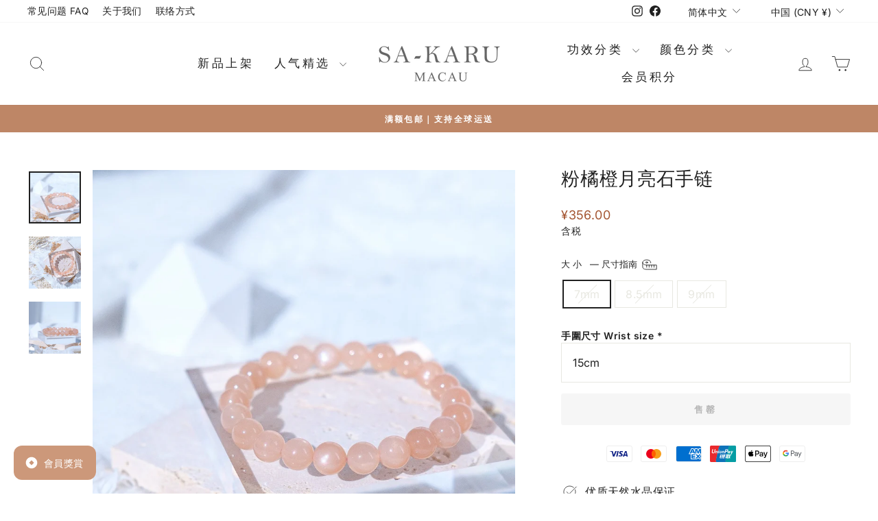

--- FILE ---
content_type: text/html; charset=utf-8
request_url: https://sa-karu.com/zh-hans-cn/products/br1005
body_size: 42775
content:
<!doctype html>
<html class="no-js" lang="zh-CN" dir="ltr">
<head>
  <meta charset="utf-8">
  <meta http-equiv="X-UA-Compatible" content="IE=edge,chrome=1">
  <meta name="viewport" content="width=device-width,initial-scale=1">
  <meta name="theme-color" content="#be8666">
  <link rel="canonical" href="https://sa-karu.com/zh-hans-cn/products/br1005">
  <link rel="preconnect" href="https://cdn.shopify.com" crossorigin>
  <link rel="preconnect" href="https://fonts.shopifycdn.com" crossorigin>
  <link rel="dns-prefetch" href="https://productreviews.shopifycdn.com">
  <link rel="dns-prefetch" href="https://ajax.googleapis.com">
  <link rel="dns-prefetch" href="https://maps.googleapis.com">
  <link rel="dns-prefetch" href="https://maps.gstatic.com"><link rel="shortcut icon" href="//sa-karu.com/cdn/shop/files/sa-karu_logo_32x32.png?v=1700908644" type="image/png" /><title>粉橘橙月亮石手链｜SA-KARU MACAU 天然水晶专门店
</title>
<meta name="description" content="｜粉橘橙月亮石手链｜热门的爱情石之一，十分清新粉嫩的橘色，半透晶体透着白色月光，一抹柔情似水。 ｜月亮石-Moonstone｜被喻为”恋人之石”，能为单身者招桃花。有助改善伴侣问题，稳定感情。 ｜晶石功效｜・旺人缘招桃花・改善伴侣间的问题・舒缓情绪压力・柔化暴躁急躁性情・改善睡眠品质"><meta property="og:site_name" content="SA-KARU MACAU">
  <meta property="og:url" content="https://sa-karu.com/zh-hans-cn/products/br1005">
  <meta property="og:title" content="粉橘橙月亮石手链">
  <meta property="og:type" content="product">
  <meta property="og:description" content="｜粉橘橙月亮石手链｜热门的爱情石之一，十分清新粉嫩的橘色，半透晶体透着白色月光，一抹柔情似水。 ｜月亮石-Moonstone｜被喻为”恋人之石”，能为单身者招桃花。有助改善伴侣问题，稳定感情。 ｜晶石功效｜・旺人缘招桃花・改善伴侣间的问题・舒缓情绪压力・柔化暴躁急躁性情・改善睡眠品质"><meta property="og:image" content="http://sa-karu.com/cdn/shop/products/DSCF1122.jpg?v=1663687859">
    <meta property="og:image:secure_url" content="https://sa-karu.com/cdn/shop/products/DSCF1122.jpg?v=1663687859">
    <meta property="og:image:width" content="1280">
    <meta property="og:image:height" content="1280"><meta name="twitter:site" content="@">
  <meta name="twitter:card" content="summary_large_image">
  <meta name="twitter:title" content="粉橘橙月亮石手链">
  <meta name="twitter:description" content="｜粉橘橙月亮石手链｜热门的爱情石之一，十分清新粉嫩的橘色，半透晶体透着白色月光，一抹柔情似水。 ｜月亮石-Moonstone｜被喻为”恋人之石”，能为单身者招桃花。有助改善伴侣问题，稳定感情。 ｜晶石功效｜・旺人缘招桃花・改善伴侣间的问题・舒缓情绪压力・柔化暴躁急躁性情・改善睡眠品质">
<script async crossorigin fetchpriority="high" src="/cdn/shopifycloud/importmap-polyfill/es-modules-shim.2.4.0.js"></script>
<script type="importmap">
{
  "imports": {
    "element.base-media": "//sa-karu.com/cdn/shop/t/46/assets/element.base-media.js?v=61305152781971747521760413151",
    "element.image.parallax": "//sa-karu.com/cdn/shop/t/46/assets/element.image.parallax.js?v=59188309605188605141760413152",
    "element.model": "//sa-karu.com/cdn/shop/t/46/assets/element.model.js?v=104979259955732717291760413152",
    "element.quantity-selector": "//sa-karu.com/cdn/shop/t/46/assets/element.quantity-selector.js?v=68208048201360514121760413152",
    "element.text.rte": "//sa-karu.com/cdn/shop/t/46/assets/element.text.rte.js?v=28194737298593644281760413152",
    "element.video": "//sa-karu.com/cdn/shop/t/46/assets/element.video.js?v=110560105447302630031760413152",
    "is-land": "//sa-karu.com/cdn/shop/t/46/assets/is-land.min.js?v=92343381495565747271760413152",
    "util.misc": "//sa-karu.com/cdn/shop/t/46/assets/util.misc.js?v=117964846174238173191760413153",
    "util.product-loader": "//sa-karu.com/cdn/shop/t/46/assets/util.product-loader.js?v=71947287259713254281760413153",
    "util.resource-loader": "//sa-karu.com/cdn/shop/t/46/assets/util.resource-loader.js?v=81301169148003274841760413153",
    "vendor.in-view": "//sa-karu.com/cdn/shop/t/46/assets/vendor.in-view.js?v=126891093837844970591760413153"
  }
}
</script><script type="module" src="//sa-karu.com/cdn/shop/t/46/assets/is-land.min.js?v=92343381495565747271760413152"></script>
<style data-shopify>@font-face {
  font-family: "Tenor Sans";
  font-weight: 400;
  font-style: normal;
  font-display: swap;
  src: url("//sa-karu.com/cdn/fonts/tenor_sans/tenorsans_n4.966071a72c28462a9256039d3e3dc5b0cf314f65.woff2") format("woff2"),
       url("//sa-karu.com/cdn/fonts/tenor_sans/tenorsans_n4.2282841d948f9649ba5c3cad6ea46df268141820.woff") format("woff");
}

  @font-face {
  font-family: Inter;
  font-weight: 400;
  font-style: normal;
  font-display: swap;
  src: url("//sa-karu.com/cdn/fonts/inter/inter_n4.b2a3f24c19b4de56e8871f609e73ca7f6d2e2bb9.woff2") format("woff2"),
       url("//sa-karu.com/cdn/fonts/inter/inter_n4.af8052d517e0c9ffac7b814872cecc27ae1fa132.woff") format("woff");
}


  @font-face {
  font-family: Inter;
  font-weight: 600;
  font-style: normal;
  font-display: swap;
  src: url("//sa-karu.com/cdn/fonts/inter/inter_n6.771af0474a71b3797eb38f3487d6fb79d43b6877.woff2") format("woff2"),
       url("//sa-karu.com/cdn/fonts/inter/inter_n6.88c903d8f9e157d48b73b7777d0642925bcecde7.woff") format("woff");
}

  @font-face {
  font-family: Inter;
  font-weight: 400;
  font-style: italic;
  font-display: swap;
  src: url("//sa-karu.com/cdn/fonts/inter/inter_i4.feae1981dda792ab80d117249d9c7e0f1017e5b3.woff2") format("woff2"),
       url("//sa-karu.com/cdn/fonts/inter/inter_i4.62773b7113d5e5f02c71486623cf828884c85c6e.woff") format("woff");
}

  @font-face {
  font-family: Inter;
  font-weight: 600;
  font-style: italic;
  font-display: swap;
  src: url("//sa-karu.com/cdn/fonts/inter/inter_i6.3bbe0fe1c7ee4f282f9c2e296f3e4401a48cbe19.woff2") format("woff2"),
       url("//sa-karu.com/cdn/fonts/inter/inter_i6.8bea21f57a10d5416ddf685e2c91682ec237876d.woff") format("woff");
}

</style><link href="//sa-karu.com/cdn/shop/t/46/assets/theme.css?v=93626464380700918791760413179" rel="stylesheet" type="text/css" media="all" />
<style data-shopify>:root {
    --typeHeaderPrimary: "Tenor Sans";
    --typeHeaderFallback: sans-serif;
    --typeHeaderSize: 32px;
    --typeHeaderWeight: 400;
    --typeHeaderLineHeight: 1;
    --typeHeaderSpacing: 0.025em;

    --typeBasePrimary:Inter;
    --typeBaseFallback:sans-serif;
    --typeBaseSize: 16px;
    --typeBaseWeight: 400;
    --typeBaseSpacing: 0.025em;
    --typeBaseLineHeight: 1.5;
    --typeBaselineHeightMinus01: 1.4;

    --typeCollectionTitle: 20px;

    --iconWeight: 2px;
    --iconLinecaps: round;

    
        --buttonRadius: 3px;
    

    --colorGridOverlayOpacity: 0.16;
    --colorAnnouncement: #be8666;
    --colorAnnouncementText: #ffffff;

    --colorBody: #ffffff;
    --colorBodyAlpha05: rgba(255, 255, 255, 0.05);
    --colorBodyDim: #f2f2f2;
    --colorBodyLightDim: #fafafa;
    --colorBodyMediumDim: #f5f5f5;


    --colorBorder: #e8e8e1;

    --colorBtnPrimary: #be8666;
    --colorBtnPrimaryLight: #cda28a;
    --colorBtnPrimaryDim: #b67854;
    --colorBtnPrimaryText: #ffffff;

    --colorCartDot: #ff4f33;

    --colorDrawers: #ffffff;
    --colorDrawersDim: #f2f2f2;
    --colorDrawerBorder: #e8e8e1;
    --colorDrawerText: #202020;
    --colorDrawerTextDark: #000000;
    --colorDrawerButton: #be8666;
    --colorDrawerButtonText: #ffffff;

    --colorFooter: #f9f4f2;
    --colorFooterText: #202020;
    --colorFooterTextAlpha01: #202020;

    --colorGridOverlay: #000000;
    --colorGridOverlayOpacity: 0.1;

    --colorHeaderTextAlpha01: rgba(32, 32, 32, 0.1);

    --colorHeroText: #ffffff;

    --colorSmallImageBg: #ffffff;
    --colorLargeImageBg: #0f0f0f;

    --colorImageOverlay: #0f0f0f;
    --colorImageOverlayOpacity: 0.1;
    --colorImageOverlayTextShadow: 0.2;

    --colorLink: #202020;

    --colorModalBg: rgba(230, 230, 230, 0.6);

    --colorNav: #ffffff;
    --colorNavText: #202020;

    --colorPrice: #a35430;

    --colorSaleTag: #bf0707;
    --colorSaleTagText: #ffffff;

    --colorTextBody: #202020;
    --colorTextBodyAlpha015: rgba(32, 32, 32, 0.15);
    --colorTextBodyAlpha005: rgba(32, 32, 32, 0.05);
    --colorTextBodyAlpha008: rgba(32, 32, 32, 0.08);
    --colorTextSavings: #C20000;

    --urlIcoSelect: url(//sa-karu.com/cdn/shop/t/46/assets/ico-select.svg);
    --urlIcoSelectFooter: url(//sa-karu.com/cdn/shop/t/46/assets/ico-select-footer.svg);
    --urlIcoSelectWhite: url(//sa-karu.com/cdn/shop/t/46/assets/ico-select-white.svg);

    --grid-gutter: 17px;
    --drawer-gutter: 20px;

    --sizeChartMargin: 25px 0;
    --sizeChartIconMargin: 5px;

    --newsletterReminderPadding: 40px;

    /*Shop Pay Installments*/
    --color-body-text: #202020;
    --color-body: #ffffff;
    --color-bg: #ffffff;
    }

    .placeholder-content {
    background-image: linear-gradient(100deg, #ffffff 40%, #f7f7f7 63%, #ffffff 79%);
    }</style><script>
    document.documentElement.className = document.documentElement.className.replace('no-js', 'js');

    window.theme = window.theme || {};
    theme.routes = {
      home: "/zh-hans-cn",
      cart: "/zh-hans-cn/cart.js",
      cartPage: "/zh-hans-cn/cart",
      cartAdd: "/zh-hans-cn/cart/add.js",
      cartChange: "/zh-hans-cn/cart/change.js",
      search: "/zh-hans-cn/search",
      predictiveSearch: "/zh-hans-cn/search/suggest"
    };
    theme.strings = {
      soldOut: "售罄",
      unavailable: "不可用",
      inStockLabel: "有现货, 可随时下单",
      oneStockLabel: "少量现货- 尚余[count]件",
      otherStockLabel: "少量现货- 尚余[count]件",
      willNotShipUntil: "将在[date]可售",
      willBeInStockAfter: "补货中, 预计[date]",
      waitingForStock: "等待补货",
      savePrice: "– [saved_amount] OFF",
      cartEmpty: "您的购物车空空如也，快去选购商品吧！",
      cartTermsConfirmation: "需要先同意服务条款再结帐",
      searchCollections: "系列：",
      searchPages: "页面",
      searchArticles: "文章",
      productFrom: "",
      maxQuantity: "Translation missing: zh-CN.cart.general.max_quantity"
    };
    theme.settings = {
      cartType: "drawer",
      isCustomerTemplate: false,
      moneyFormat: "¥{{amount}}",
      saveType: "percent",
      productImageSize: "natural",
      productImageCover: false,
      predictiveSearch: false,
      predictiveSearchType: null,
      predictiveSearchVendor: false,
      predictiveSearchPrice: false,
      quickView: false,
      themeName: 'Impulse',
      themeVersion: "8.1.0"
    };
  </script>

  <script>window.performance && window.performance.mark && window.performance.mark('shopify.content_for_header.start');</script><meta name="google-site-verification" content="RzJYaWztBkDDY0PqLYD5pSxnWxfrZL8g21XIkNX6ozM">
<meta name="google-site-verification" content="IjnuA7eRIUp8xu__S71ir-O1yyA487r2cieksxiVH-Y">
<meta name="facebook-domain-verification" content="ioino874yifay5x61d2gz4mhy4loqs">
<meta id="shopify-digital-wallet" name="shopify-digital-wallet" content="/50263261374/digital_wallets/dialog">
<meta name="shopify-checkout-api-token" content="38c6aeeff7ae01f7c1ca858b4fe34bd4">
<link rel="alternate" hreflang="x-default" href="https://sa-karu.com/products/br1005">
<link rel="alternate" hreflang="en" href="https://sa-karu.com/en/products/br1005">
<link rel="alternate" hreflang="zh-Hans-MY" href="https://sa-karu.com/zh-hans-my/products/br1005">
<link rel="alternate" hreflang="zh-Hant-MY" href="https://sa-karu.com/zh-hant-my/products/br1005">
<link rel="alternate" hreflang="en-MY" href="https://sa-karu.com/en-my/products/br1005">
<link rel="alternate" hreflang="en-US" href="https://sa-karu.com/en-us/products/br1005">
<link rel="alternate" hreflang="zh-Hans-US" href="https://sa-karu.com/zh-hans-us/products/br1005">
<link rel="alternate" hreflang="zh-Hant-US" href="https://sa-karu.com/zh-hant-us/products/br1005">
<link rel="alternate" hreflang="zh-Hans-CN" href="https://sa-karu.com/zh-hans-cn/products/br1005">
<link rel="alternate" hreflang="zh-Hant-CN" href="https://sa-karu.com/zh-hant-cn/products/br1005">
<link rel="alternate" hreflang="en-GB" href="https://sa-karu.com/en-uk/products/br1005">
<link rel="alternate" hreflang="zh-Hans-GB" href="https://sa-karu.com/zh-hans-uk/products/br1005">
<link rel="alternate" hreflang="zh-Hant-GB" href="https://sa-karu.com/zh-hant-uk/products/br1005">
<link rel="alternate" hreflang="zh-Hans-SG" href="https://sa-karu.com/zh-hans-sg/products/br1005">
<link rel="alternate" hreflang="zh-Hant-SG" href="https://sa-karu.com/zh-hant-sg/products/br1005">
<link rel="alternate" hreflang="en-SG" href="https://sa-karu.com/en-sg/products/br1005">
<link rel="alternate" hreflang="en-JP" href="https://sa-karu.com/en-jp/products/br1005">
<link rel="alternate" hreflang="zh-Hans-JP" href="https://sa-karu.com/zh-hans-jp/products/br1005">
<link rel="alternate" hreflang="zh-Hant-JP" href="https://sa-karu.com/zh-hant-jp/products/br1005">
<link rel="alternate" type="application/json+oembed" href="https://sa-karu.com/zh-hans-cn/products/br1005.oembed">
<script async="async" src="/checkouts/internal/preloads.js?locale=zh-CN"></script>
<script id="apple-pay-shop-capabilities" type="application/json">{"shopId":50263261374,"countryCode":"GB","currencyCode":"CNY","merchantCapabilities":["supports3DS"],"merchantId":"gid:\/\/shopify\/Shop\/50263261374","merchantName":"SA-KARU MACAU","requiredBillingContactFields":["postalAddress","email","phone"],"requiredShippingContactFields":["postalAddress","email","phone"],"shippingType":"shipping","supportedNetworks":["visa","masterCard","amex"],"total":{"type":"pending","label":"SA-KARU MACAU","amount":"1.00"},"shopifyPaymentsEnabled":true,"supportsSubscriptions":true}</script>
<script id="shopify-features" type="application/json">{"accessToken":"38c6aeeff7ae01f7c1ca858b4fe34bd4","betas":["rich-media-storefront-analytics"],"domain":"sa-karu.com","predictiveSearch":false,"shopId":50263261374,"locale":"zh-cn"}</script>
<script>var Shopify = Shopify || {};
Shopify.shop = "sakaru-macau.myshopify.com";
Shopify.locale = "zh-CN";
Shopify.currency = {"active":"CNY","rate":"0.93468822"};
Shopify.country = "CN";
Shopify.theme = {"name":"Impulse v8.10","id":148587511998,"schema_name":"Impulse","schema_version":"8.1.0","theme_store_id":857,"role":"main"};
Shopify.theme.handle = "null";
Shopify.theme.style = {"id":null,"handle":null};
Shopify.cdnHost = "sa-karu.com/cdn";
Shopify.routes = Shopify.routes || {};
Shopify.routes.root = "/zh-hans-cn/";</script>
<script type="module">!function(o){(o.Shopify=o.Shopify||{}).modules=!0}(window);</script>
<script>!function(o){function n(){var o=[];function n(){o.push(Array.prototype.slice.apply(arguments))}return n.q=o,n}var t=o.Shopify=o.Shopify||{};t.loadFeatures=n(),t.autoloadFeatures=n()}(window);</script>
<script id="shop-js-analytics" type="application/json">{"pageType":"product"}</script>
<script defer="defer" async type="module" src="//sa-karu.com/cdn/shopifycloud/shop-js/modules/v2/client.init-shop-cart-sync_5U9ljdC9.zh-CN.esm.js"></script>
<script defer="defer" async type="module" src="//sa-karu.com/cdn/shopifycloud/shop-js/modules/v2/chunk.common_Dt9lh40U.esm.js"></script>
<script type="module">
  await import("//sa-karu.com/cdn/shopifycloud/shop-js/modules/v2/client.init-shop-cart-sync_5U9ljdC9.zh-CN.esm.js");
await import("//sa-karu.com/cdn/shopifycloud/shop-js/modules/v2/chunk.common_Dt9lh40U.esm.js");

  window.Shopify.SignInWithShop?.initShopCartSync?.({"fedCMEnabled":true,"windoidEnabled":true});

</script>
<script id="__st">var __st={"a":50263261374,"offset":28800,"reqid":"d5060a96-60f9-4142-a85e-3773f49cb8b2-1762163733","pageurl":"sa-karu.com\/zh-hans-cn\/products\/br1005","u":"54439e3e03cb","p":"product","rtyp":"product","rid":7387253604542};</script>
<script>window.ShopifyPaypalV4VisibilityTracking = true;</script>
<script id="captcha-bootstrap">!function(){'use strict';const t='contact',e='account',n='new_comment',o=[[t,t],['blogs',n],['comments',n],[t,'customer']],c=[[e,'customer_login'],[e,'guest_login'],[e,'recover_customer_password'],[e,'create_customer']],r=t=>t.map((([t,e])=>`form[action*='/${t}']:not([data-nocaptcha='true']) input[name='form_type'][value='${e}']`)).join(','),a=t=>()=>t?[...document.querySelectorAll(t)].map((t=>t.form)):[];function s(){const t=[...o],e=r(t);return a(e)}const i='password',u='form_key',d=['recaptcha-v3-token','g-recaptcha-response','h-captcha-response',i],f=()=>{try{return window.sessionStorage}catch{return}},m='__shopify_v',_=t=>t.elements[u];function p(t,e,n=!1){try{const o=window.sessionStorage,c=JSON.parse(o.getItem(e)),{data:r}=function(t){const{data:e,action:n}=t;return t[m]||n?{data:e,action:n}:{data:t,action:n}}(c);for(const[e,n]of Object.entries(r))t.elements[e]&&(t.elements[e].value=n);n&&o.removeItem(e)}catch(o){console.error('form repopulation failed',{error:o})}}const l='form_type',E='cptcha';function T(t){t.dataset[E]=!0}const w=window,h=w.document,L='Shopify',v='ce_forms',y='captcha';let A=!1;((t,e)=>{const n=(g='f06e6c50-85a8-45c8-87d0-21a2b65856fe',I='https://cdn.shopify.com/shopifycloud/storefront-forms-hcaptcha/ce_storefront_forms_captcha_hcaptcha.v1.5.2.iife.js',D={infoText:'受 hCaptcha 保护',privacyText:'隐私',termsText:'条款'},(t,e,n)=>{const o=w[L][v],c=o.bindForm;if(c)return c(t,g,e,D).then(n);var r;o.q.push([[t,g,e,D],n]),r=I,A||(h.body.append(Object.assign(h.createElement('script'),{id:'captcha-provider',async:!0,src:r})),A=!0)});var g,I,D;w[L]=w[L]||{},w[L][v]=w[L][v]||{},w[L][v].q=[],w[L][y]=w[L][y]||{},w[L][y].protect=function(t,e){n(t,void 0,e),T(t)},Object.freeze(w[L][y]),function(t,e,n,w,h,L){const[v,y,A,g]=function(t,e,n){const i=e?o:[],u=t?c:[],d=[...i,...u],f=r(d),m=r(i),_=r(d.filter((([t,e])=>n.includes(e))));return[a(f),a(m),a(_),s()]}(w,h,L),I=t=>{const e=t.target;return e instanceof HTMLFormElement?e:e&&e.form},D=t=>v().includes(t);t.addEventListener('submit',(t=>{const e=I(t);if(!e)return;const n=D(e)&&!e.dataset.hcaptchaBound&&!e.dataset.recaptchaBound,o=_(e),c=g().includes(e)&&(!o||!o.value);(n||c)&&t.preventDefault(),c&&!n&&(function(t){try{if(!f())return;!function(t){const e=f();if(!e)return;const n=_(t);if(!n)return;const o=n.value;o&&e.removeItem(o)}(t);const e=Array.from(Array(32),(()=>Math.random().toString(36)[2])).join('');!function(t,e){_(t)||t.append(Object.assign(document.createElement('input'),{type:'hidden',name:u})),t.elements[u].value=e}(t,e),function(t,e){const n=f();if(!n)return;const o=[...t.querySelectorAll(`input[type='${i}']`)].map((({name:t})=>t)),c=[...d,...o],r={};for(const[a,s]of new FormData(t).entries())c.includes(a)||(r[a]=s);n.setItem(e,JSON.stringify({[m]:1,action:t.action,data:r}))}(t,e)}catch(e){console.error('failed to persist form',e)}}(e),e.submit())}));const S=(t,e)=>{t&&!t.dataset[E]&&(n(t,e.some((e=>e===t))),T(t))};for(const o of['focusin','change'])t.addEventListener(o,(t=>{const e=I(t);D(e)&&S(e,y())}));const B=e.get('form_key'),M=e.get(l),P=B&&M;t.addEventListener('DOMContentLoaded',(()=>{const t=y();if(P)for(const e of t)e.elements[l].value===M&&p(e,B);[...new Set([...A(),...v().filter((t=>'true'===t.dataset.shopifyCaptcha))])].forEach((e=>S(e,t)))}))}(h,new URLSearchParams(w.location.search),n,t,e,['guest_login'])})(!0,!0)}();</script>
<script integrity="sha256-52AcMU7V7pcBOXWImdc/TAGTFKeNjmkeM1Pvks/DTgc=" data-source-attribution="shopify.loadfeatures" defer="defer" src="//sa-karu.com/cdn/shopifycloud/storefront/assets/storefront/load_feature-81c60534.js" crossorigin="anonymous"></script>
<script data-source-attribution="shopify.dynamic_checkout.dynamic.init">var Shopify=Shopify||{};Shopify.PaymentButton=Shopify.PaymentButton||{isStorefrontPortableWallets:!0,init:function(){window.Shopify.PaymentButton.init=function(){};var t=document.createElement("script");t.src="https://sa-karu.com/cdn/shopifycloud/portable-wallets/latest/portable-wallets.zh-cn.js",t.type="module",document.head.appendChild(t)}};
</script>
<script data-source-attribution="shopify.dynamic_checkout.buyer_consent">
  function portableWalletsHideBuyerConsent(e){var t=document.getElementById("shopify-buyer-consent"),n=document.getElementById("shopify-subscription-policy-button");t&&n&&(t.classList.add("hidden"),t.setAttribute("aria-hidden","true"),n.removeEventListener("click",e))}function portableWalletsShowBuyerConsent(e){var t=document.getElementById("shopify-buyer-consent"),n=document.getElementById("shopify-subscription-policy-button");t&&n&&(t.classList.remove("hidden"),t.removeAttribute("aria-hidden"),n.addEventListener("click",e))}window.Shopify?.PaymentButton&&(window.Shopify.PaymentButton.hideBuyerConsent=portableWalletsHideBuyerConsent,window.Shopify.PaymentButton.showBuyerConsent=portableWalletsShowBuyerConsent);
</script>
<script data-source-attribution="shopify.dynamic_checkout.cart.bootstrap">document.addEventListener("DOMContentLoaded",(function(){function t(){return document.querySelector("shopify-accelerated-checkout-cart, shopify-accelerated-checkout")}if(t())Shopify.PaymentButton.init();else{new MutationObserver((function(e,n){t()&&(Shopify.PaymentButton.init(),n.disconnect())})).observe(document.body,{childList:!0,subtree:!0})}}));
</script>
<script id='scb4127' type='text/javascript' async='' src='https://sa-karu.com/cdn/shopifycloud/privacy-banner/storefront-banner.js'></script><link id="shopify-accelerated-checkout-styles" rel="stylesheet" media="screen" href="https://sa-karu.com/cdn/shopifycloud/portable-wallets/latest/accelerated-checkout-backwards-compat.css" crossorigin="anonymous">
<style id="shopify-accelerated-checkout-cart">
        #shopify-buyer-consent {
  margin-top: 1em;
  display: inline-block;
  width: 100%;
}

#shopify-buyer-consent.hidden {
  display: none;
}

#shopify-subscription-policy-button {
  background: none;
  border: none;
  padding: 0;
  text-decoration: underline;
  font-size: inherit;
  cursor: pointer;
}

#shopify-subscription-policy-button::before {
  box-shadow: none;
}

      </style>

<script>window.performance && window.performance.mark && window.performance.mark('shopify.content_for_header.end');</script>

  <style data-shopify>
    :root {
      /* Root Variables */
      /* ========================= */
      --root-color-primary: #202020;
      --color-primary: #202020;
      --root-color-secondary: #ffffff;
      --color-secondary: #ffffff;
      --color-sale-tag: #bf0707;
      --color-sale-tag-text: #ffffff;
      --layout-section-padding-block: 3rem;
      --layout-section-padding-inline--md: 40px;
      --layout-section-max-inline-size: 1420px; 


      /* Text */
      /* ========================= */
      
      /* Body Font Styles */
      --element-text-font-family--body: Inter;
      --element-text-font-family-fallback--body: sans-serif;
      --element-text-font-weight--body: 400;
      --element-text-letter-spacing--body: 0.025em;
      --element-text-text-transform--body: none;

      /* Body Font Sizes */
      --element-text-font-size--body: initial;
      --element-text-font-size--body-xs: 12px;
      --element-text-font-size--body-sm: 14px;
      --element-text-font-size--body-md: 16px;
      --element-text-font-size--body-lg: 18px;
      
      /* Body Line Heights */
      --element-text-line-height--body: 1.5;

      /* Heading Font Styles */
      --element-text-font-family--heading: "Tenor Sans";
      --element-text-font-family-fallback--heading: sans-serif;
      --element-text-font-weight--heading: 400;
      --element-text-letter-spacing--heading: 0.025em;
      
      
      --element-text-text-transform--heading: uppercase;
       
      
      
      /* Heading Font Sizes */
      --element-text-font-size--heading-2xl: 48px;
      --element-text-font-size--heading-xl: 32px;
      --element-text-font-size--heading-lg: 26px;
      --element-text-font-size--heading-md: 24px;
      --element-text-font-size--heading-sm: 18px;
      --element-text-font-size--heading-xs: 16px;
      
      /* Heading Line Heights */
      --element-text-line-height--heading: 1;

      /* Buttons */
      /* ========================= */
      
          --element-button-radius: 3px;
      

      --element-button-padding-block: 12px;
      --element-button-text-transform: uppercase;
      --element-button-font-weight: 800;
      --element-button-font-size: max(calc(var(--typeBaseSize) - 4px), 13px);
      --element-button-letter-spacing: .3em;

      /* Base Color Variables */
      --element-button-color-primary: #be8666;
      --element-button-color-secondary: #ffffff;
      --element-button-shade-border: 100%;

      /* Hover State Variables */
      --element-button-shade-background--hover: 0%;
      --element-button-shade-border--hover: 100%;

      /* Focus State Variables */
      --element-button-color-focus: var(--color-focus);

      /* Inputs */
      /* ========================= */
      
          --element-icon-radius: 3px;
      

      --element-input-font-size: var(--element-text-font-size--body-sm);
      --element-input-box-shadow-shade: 100%;

      /* Hover State Variables */
      --element-input-background-shade--hover: 0%;
      --element-input-box-shadow-spread-radius--hover: 1px;
    }

    @media only screen and (max-width: 768px) {
      :root {
        --element-button-font-size: max(calc(var(--typeBaseSize) - 5px), 11px);
      }
    }

    .element-radio {
        &:has(input[type='radio']:checked) {
          --element-button-color: var(--element-button-color-secondary);
        }
    }

    /* ATC Button Overrides */
    /* ========================= */

    .element-button[type="submit"],
    .element-button[type="submit"] .element-text,
    .element-button--shopify-payment-wrapper button {
      --element-button-padding-block: 13px;
      --element-button-padding-inline: 20px;
      --element-button-line-height: 1.42;
      --_font-size--body-md: var(--element-button-font-size);

      line-height: 1.42 !important;
    }

    /* When dynamic checkout is enabled */
    product-form:has(.element-button--shopify-payment-wrapper) {
      --element-button-color: #202020;

      .element-button[type="submit"],
      .element-button--shopify-payment-wrapper button {
        min-height: 50px !important;
      }

      .shopify-payment-button {
        margin: 0;
      }
    }

    /* Hover animation for non-angled buttons */
    body:not([data-button_style='angled']) .element-button[type="submit"] {
      position: relative;
      overflow: hidden;

      &:after {
        content: '';
        position: absolute;
        top: 0;
        left: 150%;
        width: 200%;
        height: 100%;
        transform: skewX(-20deg);
        background-image: linear-gradient(to right,transparent, rgba(255,255,255,.25),transparent);
      }

      &:hover:after {
        animation: shine 0.75s cubic-bezier(0.01, 0.56, 1, 1);
      }
    }

    /* ANGLED STYLE - ATC Button Overrides */
    /* ========================= */
    
    [data-button_style='angled'] {
      --element-button-shade-background--active: var(--element-button-shade-background);
      --element-button-shade-border--active: var(--element-button-shade-border);

      .element-button[type="submit"] {
        --_box-shadow: none;

        position: relative;
        max-width: 94%;
        border-top: 1px solid #be8666;
        border-bottom: 1px solid #be8666;
        
        &:before,
        &:after {
          content: '';
          position: absolute;
          display: block;
          top: -1px;
          bottom: -1px;
          width: 20px;
          transform: skewX(-12deg);
          background-color: #be8666;
        }
        
        &:before {
          left: -6px;
        }
        
        &:after {
          right: -6px;
        }
      }

      /* When dynamic checkout is enabled */
      product-form:has(.element-button--shopify-payment-wrapper) {
        .element-button[type="submit"]:before,
        .element-button[type="submit"]:after {
          background-color: color-mix(in srgb,var(--_color-text) var(--_shade-background),var(--_color-background));
          border-top: 1px solid #be8666;
          border-bottom: 1px solid #be8666;
        }

        .element-button[type="submit"]:before {
          border-left: 1px solid #be8666;
        }
        
        .element-button[type="submit"]:after {
          border-right: 1px solid #be8666;
        }
      }

      .element-button--shopify-payment-wrapper {
        --_color-background: #be8666;

        button:hover,
        button:before,
        button:after {
          background-color: color-mix(in srgb,var(--_color-text) var(--_shade-background),var(--_color-background)) !important;
        }

        button:not(button:focus-visible) {
          box-shadow: none !important;
        }
      }
    }
  </style>

  <script src="//sa-karu.com/cdn/shop/t/46/assets/vendor-scripts-v11.js" defer="defer"></script><link rel="stylesheet" href="//sa-karu.com/cdn/shop/t/46/assets/country-flags.css"><script src="//sa-karu.com/cdn/shop/t/46/assets/theme.js?v=22325264162658116151760413153" defer="defer"></script>
<!-- BEGIN app block: shopify://apps/bloy-loyalty-rewards/blocks/bloy-popup/97e8894d-00f0-41a9-b986-49828146257c -->

    
    
    

    

    

    
        <link rel="prefetch" href="https://cms.bloy.io/images/branding/popup_header.jpg" />
    

    

    <link rel="stylesheet" href="https://cdn.shopify.com/extensions/019a48b1-ce87-7ae6-ae76-c159d1c5f4d2/bloy-311/assets/bloy-popup.css">
    <script src="https://cdn.shopify.com/extensions/019a48b1-ce87-7ae6-ae76-c159d1c5f4d2/bloy-311/assets/popup.bloy.js" defer></script>

    <script>
        var BloyUser = {
            id: "",
            email: "",
            token: "7425a7ce75d6cf46dce2b08f5f20bd65a193029630e88abaab72733514b72f14",
            shop_custom_wte_visit_store: null,
        };
        var BloyConfigs = {"shop_id":"678f2b6dcae634fab8932ee1","shop_name":"SA-KARU MACAU","bloyCmsUrl":"https://cms.bloy.io","bloyApiUrl":"https://api.bloy.io","currencyFormat":"${{amount}}","watermark":true,"version":1,"watermarkV2":false,"autoTranslate":false,"defaultLanguageStoreFront":"en"};
        var BloyLoyalty = {"status":true,"pointCurrency":{"singular":"點","plural":"點"}};
        var BloyPopupDesign = {
            theme: {"_id":"678f2b6dcae634fab8932ee8","colors":{"primaryColor":"#CC987A"},"backgrounds":{"header":{"backgroundType":"image","solidColor":"#222222","image":""},"popup":{"backgroundType":"solid","solidColor":"#FDFDFD","image":""}},"shop":"678f2b6dcae634fab8932ee1","createdAt":"2025-01-21T05:06:53.357Z","updatedAt":"2025-09-30T04:29:13.748Z","btnBorderRadiusCustomize":8,"popupBorderRadiusCustomize":12,"border":"rounded","btnBorderRadius":8,"popupBorderRadius":12},
            widget: {"_id":"678f2b6dcae634fab8932ee9","title":"會員獎賞","icon":"icon_1","desktopDisplay":"icon_text","mobileDisplay":"icon_text","placement":"bottom_left","sideSpacing":20,"bottomSpacing":20,"includeDevices":["desktop","mobile"],"pageSetting":"include_pages","includeVisibilityPages":["home","product"],"includeVisibilityURLs":[],"excludeVisibilityPages":[],"excludeVisibilityURLs":[],"shop":"678f2b6dcae634fab8932ee1","createdAt":"2025-01-21T05:06:53.357Z","updatedAt":"2025-09-30T04:27:58.211Z","borderRadiusCustomize":12,"bottomSpacingCustomize":20,"sideSpacingCustomize":20,"border":"custom","borderRadius":12},
        };
        var BloyTranslation = {"choose_date":"選擇日期","welcome_to":"SA-KARU MACAU","points_program":"會員積分獎賞","become_a_member":"成為會員","join_points_program":"免費加入會員，開始賺取專屬獎勵","join_now":"立即加入","already_account":"已有會員帳號？","sign_in":"登入","earn_points":"賺取積分","redeem_points":"換領獎賞","back":"返回","you_have":"您已有","next_action":"下一步","your_rewards":"我的獎賞","your_activities":"活動記錄","copy":"複製","apply":"使用","used":"已使用","expired":"Expired","no_rewards":"暫無獎勵。完成任務即可賺取積分，兌換精彩獎賞！","view_wte":"查看賺取方法","no_activites_title":"暫無活動記錄","no_activites_text":"積分計劃中尚未記錄任何活動。開始賺取積分以獲得專屬獎勵。","complete":"去完成","update":"更新","variable_earn_description":"每 {{Amount}} 獲得 {{PointsEarned}}","update_birthday_text":"生日獎賞每年僅限領取一次。請至少提前 30 天輸入或更新您的生日","birthday_updated_title":"生日已更新","birthday_updated_text":"您將在生日當天自動收到 {{PointsEarned}} 獎賞。","okay":"OK","redeem":"兌換","activity_redeem":"兌換","variable_redeem_description":"每 {{Points Redeemed}} 可享 {{Amount}} 折扣","variable_redeem_store_credit_description":"每 {{Points Redeemed}} 可獲得 {{Amount}} 積分","fixed_redeem_description":"使用 {{PointsRedeemed}}","variable_redeem_preview":"您將獲得 {{Amount}} 的全額訂單折扣，使用 {{PointsRedeemed}}","variable_redeem_store_credit_preview":"您將使用 {{Points Redeemed}} 兌換 {{Amount}} 代用金","redeemed_store_credit":"您已收到 {{AmountCurrency}} 的商店代用金","apply_at_checkout":"請在結帳時使用","btn_store_credit":"OK","redeemed":"您已成功使用 {{PointsRedeemed}} 兌換 {{RewardName}}","continue":"繼續","referral_points_refer_a_friend":"推薦朋友","referral_points_completed":"已成功推薦 {{ReferralsCompletedCount}} 位朋友","referral_points_description":"給你的朋友一份獎勵，當他們購物時，你也可以領取自己的獎勵","referral_points_they_get":"他們將獲得","referral_points_you_get":"您將獲得","referral_program":"推薦計劃","referral_program_description":"給你的朋友一份獎勵，當他們購物時，你也可以領取自己的獎勵","referral_program_they_get":"他們將獲得","referral_program_you_get":"您將獲得","send_this_link":"將此連結發送給您的朋友","or_send_via":"或通過以下發送","referral_program_email_title":"您朋友的電子郵件","referral_program_email_placeholder":"每個電子郵件使用逗號分隔","referral_program_email_error_1":"請輸入有效的電子郵件，每個電子郵件之間以逗號分隔","referral_program_email_error_2":"你不能推薦你自己","referral_program_email_message_title":"您的訊息","referral_program_email_message_placeholder":"給您的朋友的個人化訊息。我們會幫您新增優惠連結 :)","referral_program_send_button":"發送推薦邀請","referral_program_invite_success":"邀請已成功發送！","get_your_coupon":"取得優惠券","you_got_gift":"您收到朋友的禮物了！結帳時使用此代碼即可享有獎勵","your_gift":"你的禮物","enter_your_email":"輸入您的電子郵件","referral_program_email_error_3":"您沒有資格獲得這份禮物","claim_coupon":"領取優惠券","referral_program_your_discount":"您的折扣碼","referral_program_copy":"複製","referral_program_apply":"使用","referral_program_discount_applied":"已應用折扣","referral_reward_value":"{{DiscountValue}} 折扣","refer_email":"推薦 {{ReferredCustomerEmail}}","refer":"推薦","review":"留言","subscribe":"訂閱","subscribe_updated_title":"感謝您的訂閱！","subscribe_updated_text":"您已獲得 {{PointsEarned}} 來解鎖精彩獎勵！","reach_higher_tiers":"消費即獲得積分。成為更高級別，享受更多額外優惠","spend_tier_milestone":"{{TierMilestone}}","earn_tier_milestone":"{{TierMilestone}}","spend_tier_milestone_to_reach_next_tier":"還有 {{TierMilestone_Left}} 即可成為 {{NextTier}}","earn_point_to_reach_next_tier":"還有 {{TierMilestone_Left}} 即可成為 {{NextTier}}","congratulate_hightest_tier":"恭喜！您已是我們的最高等級 VIP","time_vip_update":"新等級將在 {{VIP_ResetDate}} 後更新","perks":"會員福利","entry_rewards":"到達獎賞","your_current_tier":"您目前的等級","claim_point_visit":"Claim","login_text":"Log in","earn_point_text_visiting":"You’ve earned {{PointsEarned}} by visiting store today","earn_point_text_login":"You’ve earned {{PointsEarned}} by completing the streak","day_streak":"7-day streak","streak_completed":"Streak completed","streak_points_earned_text":"Earn {{CompletedStreakPoints}} by visiting the store {{StreakDuration}} days in a row","login_to_earned_streak_points_text":"Log in to earn {{CompletedStreakPoints}} by visiting the store {{StreakDuration}} days in a row","claim_text":"Claim","streak_completed_finish":"Congratulations on earning {{CompletedStreakPoints}} by finishing Streak","points_per_day":"{{PointsEarned}} per day","login_streak_text":"Login"};
        var BloyCurrentLocale = {
            language: "en"
        }
    </script>
    
    <style>
        
        

        
        

        :root {
            --bloy-primary-color: #CC987A;
            --bloy-subdued-color: #F5F2FD;
            --bloy-text-color: #1B1731;
            --bloy-secondary-color: #616161;
            --bloy-bg-body-color: #D6D6D6;
            --bloy-bg-header-color: #010249;
            --bloy-disabled-color: #807D87;
            --bloy-popup-header-color: #222222;
            --bloy-popup-background-color: #FDFDFD;
            --bloy-header-image: url(https://cms.bloy.io/images/branding/popup_header.jpg);
            --bloy-popup-image: url(https://cms.bloy.io/images/branding/brick_wall_painted_white.png);
            --bloy-popup-border-radius: 12px;
            --bloy-popup-btn-border-radius: 8px;
        }

        
            div.BLOY-widget,
            div.BLOY-popup {
                left: 20px;
            }
            div.BLOY-popup {
                
                    bottom: 80px;
                    transform-origin: left bottom;
                
            }
            div.BLOY-widget {
                transform-origin: left;
                bottom: 20px;
            }
        
    </style>



<!-- END app block --><script src="https://cdn.shopify.com/extensions/019a344f-0aa4-75d5-ba5e-dd3053ddcf0e/product-options-592/assets/app-embed.js" type="text/javascript" defer="defer"></script>
<link href="https://cdn.shopify.com/extensions/019a344f-0aa4-75d5-ba5e-dd3053ddcf0e/product-options-592/assets/common.css" rel="stylesheet" type="text/css" media="all">
<link href="https://monorail-edge.shopifysvc.com" rel="dns-prefetch">
<script>(function(){if ("sendBeacon" in navigator && "performance" in window) {try {var session_token_from_headers = performance.getEntriesByType('navigation')[0].serverTiming.find(x => x.name == '_s').description;} catch {var session_token_from_headers = undefined;}var session_cookie_matches = document.cookie.match(/_shopify_s=([^;]*)/);var session_token_from_cookie = session_cookie_matches && session_cookie_matches.length === 2 ? session_cookie_matches[1] : "";var session_token = session_token_from_headers || session_token_from_cookie || "";function handle_abandonment_event(e) {var entries = performance.getEntries().filter(function(entry) {return /monorail-edge.shopifysvc.com/.test(entry.name);});if (!window.abandonment_tracked && entries.length === 0) {window.abandonment_tracked = true;var currentMs = Date.now();var navigation_start = performance.timing.navigationStart;var payload = {shop_id: 50263261374,url: window.location.href,navigation_start,duration: currentMs - navigation_start,session_token,page_type: "product"};window.navigator.sendBeacon("https://monorail-edge.shopifysvc.com/v1/produce", JSON.stringify({schema_id: "online_store_buyer_site_abandonment/1.1",payload: payload,metadata: {event_created_at_ms: currentMs,event_sent_at_ms: currentMs}}));}}window.addEventListener('pagehide', handle_abandonment_event);}}());</script>
<script id="web-pixels-manager-setup">(function e(e,d,r,n,o){if(void 0===o&&(o={}),!Boolean(null===(a=null===(i=window.Shopify)||void 0===i?void 0:i.analytics)||void 0===a?void 0:a.replayQueue)){var i,a;window.Shopify=window.Shopify||{};var t=window.Shopify;t.analytics=t.analytics||{};var s=t.analytics;s.replayQueue=[],s.publish=function(e,d,r){return s.replayQueue.push([e,d,r]),!0};try{self.performance.mark("wpm:start")}catch(e){}var l=function(){var e={modern:/Edge?\/(1{2}[4-9]|1[2-9]\d|[2-9]\d{2}|\d{4,})\.\d+(\.\d+|)|Firefox\/(1{2}[4-9]|1[2-9]\d|[2-9]\d{2}|\d{4,})\.\d+(\.\d+|)|Chrom(ium|e)\/(9{2}|\d{3,})\.\d+(\.\d+|)|(Maci|X1{2}).+ Version\/(15\.\d+|(1[6-9]|[2-9]\d|\d{3,})\.\d+)([,.]\d+|)( \(\w+\)|)( Mobile\/\w+|) Safari\/|Chrome.+OPR\/(9{2}|\d{3,})\.\d+\.\d+|(CPU[ +]OS|iPhone[ +]OS|CPU[ +]iPhone|CPU IPhone OS|CPU iPad OS)[ +]+(15[._]\d+|(1[6-9]|[2-9]\d|\d{3,})[._]\d+)([._]\d+|)|Android:?[ /-](13[3-9]|1[4-9]\d|[2-9]\d{2}|\d{4,})(\.\d+|)(\.\d+|)|Android.+Firefox\/(13[5-9]|1[4-9]\d|[2-9]\d{2}|\d{4,})\.\d+(\.\d+|)|Android.+Chrom(ium|e)\/(13[3-9]|1[4-9]\d|[2-9]\d{2}|\d{4,})\.\d+(\.\d+|)|SamsungBrowser\/([2-9]\d|\d{3,})\.\d+/,legacy:/Edge?\/(1[6-9]|[2-9]\d|\d{3,})\.\d+(\.\d+|)|Firefox\/(5[4-9]|[6-9]\d|\d{3,})\.\d+(\.\d+|)|Chrom(ium|e)\/(5[1-9]|[6-9]\d|\d{3,})\.\d+(\.\d+|)([\d.]+$|.*Safari\/(?![\d.]+ Edge\/[\d.]+$))|(Maci|X1{2}).+ Version\/(10\.\d+|(1[1-9]|[2-9]\d|\d{3,})\.\d+)([,.]\d+|)( \(\w+\)|)( Mobile\/\w+|) Safari\/|Chrome.+OPR\/(3[89]|[4-9]\d|\d{3,})\.\d+\.\d+|(CPU[ +]OS|iPhone[ +]OS|CPU[ +]iPhone|CPU IPhone OS|CPU iPad OS)[ +]+(10[._]\d+|(1[1-9]|[2-9]\d|\d{3,})[._]\d+)([._]\d+|)|Android:?[ /-](13[3-9]|1[4-9]\d|[2-9]\d{2}|\d{4,})(\.\d+|)(\.\d+|)|Mobile Safari.+OPR\/([89]\d|\d{3,})\.\d+\.\d+|Android.+Firefox\/(13[5-9]|1[4-9]\d|[2-9]\d{2}|\d{4,})\.\d+(\.\d+|)|Android.+Chrom(ium|e)\/(13[3-9]|1[4-9]\d|[2-9]\d{2}|\d{4,})\.\d+(\.\d+|)|Android.+(UC? ?Browser|UCWEB|U3)[ /]?(15\.([5-9]|\d{2,})|(1[6-9]|[2-9]\d|\d{3,})\.\d+)\.\d+|SamsungBrowser\/(5\.\d+|([6-9]|\d{2,})\.\d+)|Android.+MQ{2}Browser\/(14(\.(9|\d{2,})|)|(1[5-9]|[2-9]\d|\d{3,})(\.\d+|))(\.\d+|)|K[Aa][Ii]OS\/(3\.\d+|([4-9]|\d{2,})\.\d+)(\.\d+|)/},d=e.modern,r=e.legacy,n=navigator.userAgent;return n.match(d)?"modern":n.match(r)?"legacy":"unknown"}(),u="modern"===l?"modern":"legacy",c=(null!=n?n:{modern:"",legacy:""})[u],f=function(e){return[e.baseUrl,"/wpm","/b",e.hashVersion,"modern"===e.buildTarget?"m":"l",".js"].join("")}({baseUrl:d,hashVersion:r,buildTarget:u}),m=function(e){var d=e.version,r=e.bundleTarget,n=e.surface,o=e.pageUrl,i=e.monorailEndpoint;return{emit:function(e){var a=e.status,t=e.errorMsg,s=(new Date).getTime(),l=JSON.stringify({metadata:{event_sent_at_ms:s},events:[{schema_id:"web_pixels_manager_load/3.1",payload:{version:d,bundle_target:r,page_url:o,status:a,surface:n,error_msg:t},metadata:{event_created_at_ms:s}}]});if(!i)return console&&console.warn&&console.warn("[Web Pixels Manager] No Monorail endpoint provided, skipping logging."),!1;try{return self.navigator.sendBeacon.bind(self.navigator)(i,l)}catch(e){}var u=new XMLHttpRequest;try{return u.open("POST",i,!0),u.setRequestHeader("Content-Type","text/plain"),u.send(l),!0}catch(e){return console&&console.warn&&console.warn("[Web Pixels Manager] Got an unhandled error while logging to Monorail."),!1}}}}({version:r,bundleTarget:l,surface:e.surface,pageUrl:self.location.href,monorailEndpoint:e.monorailEndpoint});try{o.browserTarget=l,function(e){var d=e.src,r=e.async,n=void 0===r||r,o=e.onload,i=e.onerror,a=e.sri,t=e.scriptDataAttributes,s=void 0===t?{}:t,l=document.createElement("script"),u=document.querySelector("head"),c=document.querySelector("body");if(l.async=n,l.src=d,a&&(l.integrity=a,l.crossOrigin="anonymous"),s)for(var f in s)if(Object.prototype.hasOwnProperty.call(s,f))try{l.dataset[f]=s[f]}catch(e){}if(o&&l.addEventListener("load",o),i&&l.addEventListener("error",i),u)u.appendChild(l);else{if(!c)throw new Error("Did not find a head or body element to append the script");c.appendChild(l)}}({src:f,async:!0,onload:function(){if(!function(){var e,d;return Boolean(null===(d=null===(e=window.Shopify)||void 0===e?void 0:e.analytics)||void 0===d?void 0:d.initialized)}()){var d=window.webPixelsManager.init(e)||void 0;if(d){var r=window.Shopify.analytics;r.replayQueue.forEach((function(e){var r=e[0],n=e[1],o=e[2];d.publishCustomEvent(r,n,o)})),r.replayQueue=[],r.publish=d.publishCustomEvent,r.visitor=d.visitor,r.initialized=!0}}},onerror:function(){return m.emit({status:"failed",errorMsg:"".concat(f," has failed to load")})},sri:function(e){var d=/^sha384-[A-Za-z0-9+/=]+$/;return"string"==typeof e&&d.test(e)}(c)?c:"",scriptDataAttributes:o}),m.emit({status:"loading"})}catch(e){m.emit({status:"failed",errorMsg:(null==e?void 0:e.message)||"Unknown error"})}}})({shopId: 50263261374,storefrontBaseUrl: "https://sa-karu.com",extensionsBaseUrl: "https://extensions.shopifycdn.com/cdn/shopifycloud/web-pixels-manager",monorailEndpoint: "https://monorail-edge.shopifysvc.com/unstable/produce_batch",surface: "storefront-renderer",enabledBetaFlags: ["2dca8a86"],webPixelsConfigList: [{"id":"548438206","configuration":"{\"config\":\"{\\\"google_tag_ids\\\":[\\\"G-804ZV84XPK\\\",\\\"GT-MBGHLZN\\\"],\\\"target_country\\\":\\\"HK\\\",\\\"gtag_events\\\":[{\\\"type\\\":\\\"search\\\",\\\"action_label\\\":\\\"G-804ZV84XPK\\\"},{\\\"type\\\":\\\"begin_checkout\\\",\\\"action_label\\\":\\\"G-804ZV84XPK\\\"},{\\\"type\\\":\\\"view_item\\\",\\\"action_label\\\":[\\\"G-804ZV84XPK\\\",\\\"MC-XRBRXH4MED\\\"]},{\\\"type\\\":\\\"purchase\\\",\\\"action_label\\\":[\\\"G-804ZV84XPK\\\",\\\"MC-XRBRXH4MED\\\"]},{\\\"type\\\":\\\"page_view\\\",\\\"action_label\\\":[\\\"G-804ZV84XPK\\\",\\\"MC-XRBRXH4MED\\\"]},{\\\"type\\\":\\\"add_payment_info\\\",\\\"action_label\\\":\\\"G-804ZV84XPK\\\"},{\\\"type\\\":\\\"add_to_cart\\\",\\\"action_label\\\":\\\"G-804ZV84XPK\\\"}],\\\"enable_monitoring_mode\\\":false}\"}","eventPayloadVersion":"v1","runtimeContext":"OPEN","scriptVersion":"b2a88bafab3e21179ed38636efcd8a93","type":"APP","apiClientId":1780363,"privacyPurposes":[],"dataSharingAdjustments":{"protectedCustomerApprovalScopes":["read_customer_address","read_customer_email","read_customer_name","read_customer_personal_data","read_customer_phone"]}},{"id":"281903294","configuration":"{\"pixel_id\":\"1830487460425835\",\"pixel_type\":\"facebook_pixel\",\"metaapp_system_user_token\":\"-\"}","eventPayloadVersion":"v1","runtimeContext":"OPEN","scriptVersion":"ca16bc87fe92b6042fbaa3acc2fbdaa6","type":"APP","apiClientId":2329312,"privacyPurposes":["ANALYTICS","MARKETING","SALE_OF_DATA"],"dataSharingAdjustments":{"protectedCustomerApprovalScopes":["read_customer_address","read_customer_email","read_customer_name","read_customer_personal_data","read_customer_phone"]}},{"id":"shopify-app-pixel","configuration":"{}","eventPayloadVersion":"v1","runtimeContext":"STRICT","scriptVersion":"0450","apiClientId":"shopify-pixel","type":"APP","privacyPurposes":["ANALYTICS","MARKETING"]},{"id":"shopify-custom-pixel","eventPayloadVersion":"v1","runtimeContext":"LAX","scriptVersion":"0450","apiClientId":"shopify-pixel","type":"CUSTOM","privacyPurposes":["ANALYTICS","MARKETING"]}],isMerchantRequest: false,initData: {"shop":{"name":"SA-KARU MACAU","paymentSettings":{"currencyCode":"HKD"},"myshopifyDomain":"sakaru-macau.myshopify.com","countryCode":"GB","storefrontUrl":"https:\/\/sa-karu.com\/zh-hans-cn"},"customer":null,"cart":null,"checkout":null,"productVariants":[{"price":{"amount":356.0,"currencyCode":"CNY"},"product":{"title":"粉橘橙月亮石手链","vendor":"SA-KARU","id":"7387253604542","untranslatedTitle":"粉橘橙月亮石手链","url":"\/zh-hans-cn\/products\/br1005","type":"手链｜Bracelet"},"id":"42035899105470","image":{"src":"\/\/sa-karu.com\/cdn\/shop\/products\/DSCF1122.jpg?v=1663687859"},"sku":"BR1005-070","title":"7mm","untranslatedTitle":"7mm"},{"price":{"amount":406.0,"currencyCode":"CNY"},"product":{"title":"粉橘橙月亮石手链","vendor":"SA-KARU","id":"7387253604542","untranslatedTitle":"粉橘橙月亮石手链","url":"\/zh-hans-cn\/products\/br1005","type":"手链｜Bracelet"},"id":"42242411659454","image":{"src":"\/\/sa-karu.com\/cdn\/shop\/products\/DSCF1122.jpg?v=1663687859"},"sku":"BR1005-085","title":"8.5mm","untranslatedTitle":"8.5mm"},{"price":{"amount":445.0,"currencyCode":"CNY"},"product":{"title":"粉橘橙月亮石手链","vendor":"SA-KARU","id":"7387253604542","untranslatedTitle":"粉橘橙月亮石手链","url":"\/zh-hans-cn\/products\/br1005","type":"手链｜Bracelet"},"id":"42242412544190","image":{"src":"\/\/sa-karu.com\/cdn\/shop\/products\/DSCF1122.jpg?v=1663687859"},"sku":"BR1005-095","title":"9mm","untranslatedTitle":"9mm"}],"purchasingCompany":null},},"https://sa-karu.com/cdn","5303c62bw494ab25dp0d72f2dcm48e21f5a",{"modern":"","legacy":""},{"shopId":"50263261374","storefrontBaseUrl":"https:\/\/sa-karu.com","extensionBaseUrl":"https:\/\/extensions.shopifycdn.com\/cdn\/shopifycloud\/web-pixels-manager","surface":"storefront-renderer","enabledBetaFlags":"[\"2dca8a86\"]","isMerchantRequest":"false","hashVersion":"5303c62bw494ab25dp0d72f2dcm48e21f5a","publish":"custom","events":"[[\"page_viewed\",{}],[\"product_viewed\",{\"productVariant\":{\"price\":{\"amount\":356.0,\"currencyCode\":\"CNY\"},\"product\":{\"title\":\"粉橘橙月亮石手链\",\"vendor\":\"SA-KARU\",\"id\":\"7387253604542\",\"untranslatedTitle\":\"粉橘橙月亮石手链\",\"url\":\"\/zh-hans-cn\/products\/br1005\",\"type\":\"手链｜Bracelet\"},\"id\":\"42035899105470\",\"image\":{\"src\":\"\/\/sa-karu.com\/cdn\/shop\/products\/DSCF1122.jpg?v=1663687859\"},\"sku\":\"BR1005-070\",\"title\":\"7mm\",\"untranslatedTitle\":\"7mm\"}}]]"});</script><script>
  window.ShopifyAnalytics = window.ShopifyAnalytics || {};
  window.ShopifyAnalytics.meta = window.ShopifyAnalytics.meta || {};
  window.ShopifyAnalytics.meta.currency = 'CNY';
  var meta = {"product":{"id":7387253604542,"gid":"gid:\/\/shopify\/Product\/7387253604542","vendor":"SA-KARU","type":"手链｜Bracelet","variants":[{"id":42035899105470,"price":35600,"name":"粉橘橙月亮石手链 - 7mm","public_title":"7mm","sku":"BR1005-070"},{"id":42242411659454,"price":40600,"name":"粉橘橙月亮石手链 - 8.5mm","public_title":"8.5mm","sku":"BR1005-085"},{"id":42242412544190,"price":44500,"name":"粉橘橙月亮石手链 - 9mm","public_title":"9mm","sku":"BR1005-095"}],"remote":false},"page":{"pageType":"product","resourceType":"product","resourceId":7387253604542}};
  for (var attr in meta) {
    window.ShopifyAnalytics.meta[attr] = meta[attr];
  }
</script>
<script class="analytics">
  (function () {
    var customDocumentWrite = function(content) {
      var jquery = null;

      if (window.jQuery) {
        jquery = window.jQuery;
      } else if (window.Checkout && window.Checkout.$) {
        jquery = window.Checkout.$;
      }

      if (jquery) {
        jquery('body').append(content);
      }
    };

    var hasLoggedConversion = function(token) {
      if (token) {
        return document.cookie.indexOf('loggedConversion=' + token) !== -1;
      }
      return false;
    }

    var setCookieIfConversion = function(token) {
      if (token) {
        var twoMonthsFromNow = new Date(Date.now());
        twoMonthsFromNow.setMonth(twoMonthsFromNow.getMonth() + 2);

        document.cookie = 'loggedConversion=' + token + '; expires=' + twoMonthsFromNow;
      }
    }

    var trekkie = window.ShopifyAnalytics.lib = window.trekkie = window.trekkie || [];
    if (trekkie.integrations) {
      return;
    }
    trekkie.methods = [
      'identify',
      'page',
      'ready',
      'track',
      'trackForm',
      'trackLink'
    ];
    trekkie.factory = function(method) {
      return function() {
        var args = Array.prototype.slice.call(arguments);
        args.unshift(method);
        trekkie.push(args);
        return trekkie;
      };
    };
    for (var i = 0; i < trekkie.methods.length; i++) {
      var key = trekkie.methods[i];
      trekkie[key] = trekkie.factory(key);
    }
    trekkie.load = function(config) {
      trekkie.config = config || {};
      trekkie.config.initialDocumentCookie = document.cookie;
      var first = document.getElementsByTagName('script')[0];
      var script = document.createElement('script');
      script.type = 'text/javascript';
      script.onerror = function(e) {
        var scriptFallback = document.createElement('script');
        scriptFallback.type = 'text/javascript';
        scriptFallback.onerror = function(error) {
                var Monorail = {
      produce: function produce(monorailDomain, schemaId, payload) {
        var currentMs = new Date().getTime();
        var event = {
          schema_id: schemaId,
          payload: payload,
          metadata: {
            event_created_at_ms: currentMs,
            event_sent_at_ms: currentMs
          }
        };
        return Monorail.sendRequest("https://" + monorailDomain + "/v1/produce", JSON.stringify(event));
      },
      sendRequest: function sendRequest(endpointUrl, payload) {
        // Try the sendBeacon API
        if (window && window.navigator && typeof window.navigator.sendBeacon === 'function' && typeof window.Blob === 'function' && !Monorail.isIos12()) {
          var blobData = new window.Blob([payload], {
            type: 'text/plain'
          });

          if (window.navigator.sendBeacon(endpointUrl, blobData)) {
            return true;
          } // sendBeacon was not successful

        } // XHR beacon

        var xhr = new XMLHttpRequest();

        try {
          xhr.open('POST', endpointUrl);
          xhr.setRequestHeader('Content-Type', 'text/plain');
          xhr.send(payload);
        } catch (e) {
          console.log(e);
        }

        return false;
      },
      isIos12: function isIos12() {
        return window.navigator.userAgent.lastIndexOf('iPhone; CPU iPhone OS 12_') !== -1 || window.navigator.userAgent.lastIndexOf('iPad; CPU OS 12_') !== -1;
      }
    };
    Monorail.produce('monorail-edge.shopifysvc.com',
      'trekkie_storefront_load_errors/1.1',
      {shop_id: 50263261374,
      theme_id: 148587511998,
      app_name: "storefront",
      context_url: window.location.href,
      source_url: "//sa-karu.com/cdn/s/trekkie.storefront.5ad93876886aa0a32f5bade9f25632a26c6f183a.min.js"});

        };
        scriptFallback.async = true;
        scriptFallback.src = '//sa-karu.com/cdn/s/trekkie.storefront.5ad93876886aa0a32f5bade9f25632a26c6f183a.min.js';
        first.parentNode.insertBefore(scriptFallback, first);
      };
      script.async = true;
      script.src = '//sa-karu.com/cdn/s/trekkie.storefront.5ad93876886aa0a32f5bade9f25632a26c6f183a.min.js';
      first.parentNode.insertBefore(script, first);
    };
    trekkie.load(
      {"Trekkie":{"appName":"storefront","development":false,"defaultAttributes":{"shopId":50263261374,"isMerchantRequest":null,"themeId":148587511998,"themeCityHash":"1780912202710419711","contentLanguage":"zh-CN","currency":"CNY","eventMetadataId":"5ec5c797-dc73-476d-a0b8-a9c7cccfcc5b"},"isServerSideCookieWritingEnabled":true,"monorailRegion":"shop_domain","enabledBetaFlags":["f0df213a"]},"Session Attribution":{},"S2S":{"facebookCapiEnabled":true,"source":"trekkie-storefront-renderer","apiClientId":580111}}
    );

    var loaded = false;
    trekkie.ready(function() {
      if (loaded) return;
      loaded = true;

      window.ShopifyAnalytics.lib = window.trekkie;

      var originalDocumentWrite = document.write;
      document.write = customDocumentWrite;
      try { window.ShopifyAnalytics.merchantGoogleAnalytics.call(this); } catch(error) {};
      document.write = originalDocumentWrite;

      window.ShopifyAnalytics.lib.page(null,{"pageType":"product","resourceType":"product","resourceId":7387253604542,"shopifyEmitted":true});

      var match = window.location.pathname.match(/checkouts\/(.+)\/(thank_you|post_purchase)/)
      var token = match? match[1]: undefined;
      if (!hasLoggedConversion(token)) {
        setCookieIfConversion(token);
        window.ShopifyAnalytics.lib.track("Viewed Product",{"currency":"CNY","variantId":42035899105470,"productId":7387253604542,"productGid":"gid:\/\/shopify\/Product\/7387253604542","name":"粉橘橙月亮石手链 - 7mm","price":"356.00","sku":"BR1005-070","brand":"SA-KARU","variant":"7mm","category":"手链｜Bracelet","nonInteraction":true,"remote":false},undefined,undefined,{"shopifyEmitted":true});
      window.ShopifyAnalytics.lib.track("monorail:\/\/trekkie_storefront_viewed_product\/1.1",{"currency":"CNY","variantId":42035899105470,"productId":7387253604542,"productGid":"gid:\/\/shopify\/Product\/7387253604542","name":"粉橘橙月亮石手链 - 7mm","price":"356.00","sku":"BR1005-070","brand":"SA-KARU","variant":"7mm","category":"手链｜Bracelet","nonInteraction":true,"remote":false,"referer":"https:\/\/sa-karu.com\/zh-hans-cn\/products\/br1005"});
      }
    });


        var eventsListenerScript = document.createElement('script');
        eventsListenerScript.async = true;
        eventsListenerScript.src = "//sa-karu.com/cdn/shopifycloud/storefront/assets/shop_events_listener-3da45d37.js";
        document.getElementsByTagName('head')[0].appendChild(eventsListenerScript);

})();</script>
  <script>
  if (!window.ga || (window.ga && typeof window.ga !== 'function')) {
    window.ga = function ga() {
      (window.ga.q = window.ga.q || []).push(arguments);
      if (window.Shopify && window.Shopify.analytics && typeof window.Shopify.analytics.publish === 'function') {
        window.Shopify.analytics.publish("ga_stub_called", {}, {sendTo: "google_osp_migration"});
      }
      console.error("Shopify's Google Analytics stub called with:", Array.from(arguments), "\nSee https://help.shopify.com/manual/promoting-marketing/pixels/pixel-migration#google for more information.");
    };
    if (window.Shopify && window.Shopify.analytics && typeof window.Shopify.analytics.publish === 'function') {
      window.Shopify.analytics.publish("ga_stub_initialized", {}, {sendTo: "google_osp_migration"});
    }
  }
</script>
<script
  defer
  src="https://sa-karu.com/cdn/shopifycloud/perf-kit/shopify-perf-kit-2.1.2.min.js"
  data-application="storefront-renderer"
  data-shop-id="50263261374"
  data-render-region="gcp-us-central1"
  data-page-type="product"
  data-theme-instance-id="148587511998"
  data-theme-name="Impulse"
  data-theme-version="8.1.0"
  data-monorail-region="shop_domain"
  data-resource-timing-sampling-rate="10"
  data-shs="true"
  data-shs-beacon="true"
  data-shs-export-with-fetch="true"
  data-shs-logs-sample-rate="1"
></script>
</head>

<body class="template-product" data-center-text="true" data-button_style="round-slight" data-type_header_capitalize="true" data-type_headers_align_text="true" data-type_product_capitalize="true" data-swatch_style="round" >

  <a class="in-page-link visually-hidden skip-link" href="#MainContent">跳到内容</a>

  <div id="PageContainer" class="page-container">
    <div class="transition-body"><!-- BEGIN sections: header-group -->
<div id="shopify-section-sections--19525360713918__header" class="shopify-section shopify-section-group-header-group">

<div id="NavDrawer" class="drawer drawer--left">
  <div class="drawer__contents">
    <div class="drawer__fixed-header">
      <div class="drawer__header appear-animation appear-delay-1">
        <div class="h2 drawer__title"></div>
        <div class="drawer__close">
          <button type="button" class="drawer__close-button js-drawer-close">
            <svg aria-hidden="true" focusable="false" role="presentation" class="icon icon-close" viewBox="0 0 64 64"><title>icon-X</title><path d="m19 17.61 27.12 27.13m0-27.12L19 44.74"/></svg>
            <span class="icon__fallback-text">关闭菜单</span>
          </button>
        </div>
      </div>
    </div>
    <div class="drawer__scrollable">
      <ul class="mobile-nav" role="navigation" aria-label="Primary"><li class="mobile-nav__item appear-animation appear-delay-2"><a href="/zh-hans-cn/collections/new-arrivals" class="mobile-nav__link mobile-nav__link--top-level">新品上架</a></li><li class="mobile-nav__item appear-animation appear-delay-3"><div class="mobile-nav__has-sublist"><a href="/zh-hans-cn/collections/best-selling"
                    class="mobile-nav__link mobile-nav__link--top-level"
                    id="Label-zh-hans-cn-collections-best-selling2"
                    >
                    人气精选
                  </a>
                  <div class="mobile-nav__toggle">
                    <button type="button"
                      aria-controls="Linklist-zh-hans-cn-collections-best-selling2"
                      aria-labelledby="Label-zh-hans-cn-collections-best-selling2"
                      class="collapsible-trigger collapsible--auto-height"><span class="collapsible-trigger__icon collapsible-trigger__icon--open" role="presentation">
  <svg aria-hidden="true" focusable="false" role="presentation" class="icon icon--wide icon-chevron-down" viewBox="0 0 28 16"><path d="m1.57 1.59 12.76 12.77L27.1 1.59" stroke-width="2" stroke="#000" fill="none"/></svg>
</span>
</button>
                  </div></div><div id="Linklist-zh-hans-cn-collections-best-selling2"
                class="mobile-nav__sublist collapsible-content collapsible-content--all"
                >
                <div class="collapsible-content__inner">
                  <ul class="mobile-nav__sublist"><li class="mobile-nav__item">
                        <div class="mobile-nav__child-item"><a href="/zh-hans-cn/collections/super-seven"
                              class="mobile-nav__link"
                              id="Sublabel-zh-hans-cn-collections-super-seven1"
                              >
                              超级七｜Super Seven
                            </a></div></li><li class="mobile-nav__item">
                        <div class="mobile-nav__child-item"><a href="/zh-hans-cn/collections/auralite-23"
                              class="mobile-nav__link"
                              id="Sublabel-zh-hans-cn-collections-auralite-232"
                              >
                              极光23｜Auralite 23
                            </a></div></li><li class="mobile-nav__item">
                        <div class="mobile-nav__child-item"><a href="/zh-hans-cn/collections/phantom-green"
                              class="mobile-nav__link"
                              id="Sublabel-zh-hans-cn-collections-phantom-green3"
                              >
                              绿幽灵｜Phantom (Green)
                            </a></div></li><li class="mobile-nav__item">
                        <div class="mobile-nav__child-item"><a href="/zh-hans-cn/collections/%E9%AB%AE%E6%99%B6-rutilated-quartz"
                              class="mobile-nav__link"
                              id="Sublabel-zh-hans-cn-collections-e9-ab-ae-e6-99-b6-rutilated-quartz4"
                              >
                              钛晶／发晶｜Rutilated Quartz
                            </a></div></li><li class="mobile-nav__item">
                        <div class="mobile-nav__child-item"><a href="/zh-hans-cn/collections/sunstone"
                              class="mobile-nav__link"
                              id="Sublabel-zh-hans-cn-collections-sunstone5"
                              >
                              太阳石｜Sunstone
                            </a></div></li><li class="mobile-nav__item">
                        <div class="mobile-nav__child-item"><a href="/zh-hans-cn/collections/moonstone"
                              class="mobile-nav__link"
                              id="Sublabel-zh-hans-cn-collections-moonstone6"
                              >
                              月亮石｜Moonstone
                            </a></div></li><li class="mobile-nav__item">
                        <div class="mobile-nav__child-item"><a href="/zh-hans-cn/products/br1075"
                              class="mobile-nav__link"
                              id="Sublabel-zh-hans-cn-products-br10757"
                              >
                              红纹石｜Rhodochrosite
                            </a></div></li><li class="mobile-nav__item">
                        <div class="mobile-nav__child-item"><a href="/zh-hans-cn/collections/labradorite"
                              class="mobile-nav__link"
                              id="Sublabel-zh-hans-cn-collections-labradorite8"
                              >
                              拉长石｜Labradorite
                            </a></div></li><li class="mobile-nav__item">
                        <div class="mobile-nav__child-item"><a href="/zh-hans-cn/collections/aquamarine"
                              class="mobile-nav__link"
                              id="Sublabel-zh-hans-cn-collections-aquamarine9"
                              >
                              海蓝宝｜Aquamarine
                            </a></div></li><li class="mobile-nav__item">
                        <div class="mobile-nav__child-item"><a href="/zh-hans-cn/collections/strawberry-quartz"
                              class="mobile-nav__link"
                              id="Sublabel-zh-hans-cn-collections-strawberry-quartz10"
                              >
                              草莓晶｜Strawberry Quartz
                            </a></div></li><li class="mobile-nav__item">
                        <div class="mobile-nav__child-item"><a href="/zh-hans-cn/collections/best-selling"
                              class="mobile-nav__link"
                              id="Sublabel-zh-hans-cn-collections-best-selling11"
                              >
                              &lt; 查看更多 &gt;
                            </a></div></li></ul>
                </div>
              </div></li><li class="mobile-nav__item appear-animation appear-delay-4"><div class="mobile-nav__has-sublist"><a href="/zh-hans-cn#"
                    class="mobile-nav__link mobile-nav__link--top-level"
                    id="Label-zh-hans-cn3"
                    >
                    功效分类
                  </a>
                  <div class="mobile-nav__toggle">
                    <button type="button"
                      aria-controls="Linklist-zh-hans-cn3"
                      aria-labelledby="Label-zh-hans-cn3"
                      class="collapsible-trigger collapsible--auto-height"><span class="collapsible-trigger__icon collapsible-trigger__icon--open" role="presentation">
  <svg aria-hidden="true" focusable="false" role="presentation" class="icon icon--wide icon-chevron-down" viewBox="0 0 28 16"><path d="m1.57 1.59 12.76 12.77L27.1 1.59" stroke-width="2" stroke="#000" fill="none"/></svg>
</span>
</button>
                  </div></div><div id="Linklist-zh-hans-cn3"
                class="mobile-nav__sublist collapsible-content collapsible-content--all"
                >
                <div class="collapsible-content__inner">
                  <ul class="mobile-nav__sublist"><li class="mobile-nav__item">
                        <div class="mobile-nav__child-item"><a href="/zh-hans-cn#"
                              class="mobile-nav__link"
                              id="Sublabel-zh-hans-cn1"
                              >
                              全能功效｜Universal Features
                            </a><button type="button"
                              aria-controls="Sublinklist-zh-hans-cn3-zh-hans-cn1"
                              aria-labelledby="Sublabel-zh-hans-cn1"
                              class="collapsible-trigger"><span class="collapsible-trigger__icon collapsible-trigger__icon--circle collapsible-trigger__icon--open" role="presentation">
  <svg aria-hidden="true" focusable="false" role="presentation" class="icon icon--wide icon-chevron-down" viewBox="0 0 28 16"><path d="m1.57 1.59 12.76 12.77L27.1 1.59" stroke-width="2" stroke="#000" fill="none"/></svg>
</span>
</button></div><div
                            id="Sublinklist-zh-hans-cn3-zh-hans-cn1"
                            aria-labelledby="Sublabel-zh-hans-cn1"
                            class="mobile-nav__sublist collapsible-content collapsible-content--all"
                            >
                            <div class="collapsible-content__inner">
                              <ul class="mobile-nav__grandchildlist"><li class="mobile-nav__item">
                                    <a href="/zh-hans-cn/collections/super-seven" class="mobile-nav__link">
                                      超级七 Super Seven
                                    </a>
                                  </li><li class="mobile-nav__item">
                                    <a href="/zh-hans-cn/collections/tourmaline" class="mobile-nav__link">
                                      碧玺 Tourmaline
                                    </a>
                                  </li><li class="mobile-nav__item">
                                    <a href="/zh-hans-cn/collections/auralite-23" class="mobile-nav__link">
                                      极光23 Auralite 23
                                    </a>
                                  </li><li class="mobile-nav__item">
                                    <a href="/zh-hans-cn/collections/universal" class="mobile-nav__link">
                                      < 查看更多 >
                                    </a>
                                  </li></ul>
                            </div>
                          </div></li><li class="mobile-nav__item">
                        <div class="mobile-nav__child-item"><a href="/zh-hans-cn#"
                              class="mobile-nav__link"
                              id="Sublabel-zh-hans-cn2"
                              >
                              爱情·姻缘｜Love
                            </a><button type="button"
                              aria-controls="Sublinklist-zh-hans-cn3-zh-hans-cn2"
                              aria-labelledby="Sublabel-zh-hans-cn2"
                              class="collapsible-trigger"><span class="collapsible-trigger__icon collapsible-trigger__icon--circle collapsible-trigger__icon--open" role="presentation">
  <svg aria-hidden="true" focusable="false" role="presentation" class="icon icon--wide icon-chevron-down" viewBox="0 0 28 16"><path d="m1.57 1.59 12.76 12.77L27.1 1.59" stroke-width="2" stroke="#000" fill="none"/></svg>
</span>
</button></div><div
                            id="Sublinklist-zh-hans-cn3-zh-hans-cn2"
                            aria-labelledby="Sublabel-zh-hans-cn2"
                            class="mobile-nav__sublist collapsible-content collapsible-content--all"
                            >
                            <div class="collapsible-content__inner">
                              <ul class="mobile-nav__grandchildlist"><li class="mobile-nav__item">
                                    <a href="/zh-hans-cn/collections/rose-quartz" class="mobile-nav__link">
                                      粉晶 Rose Quartz
                                    </a>
                                  </li><li class="mobile-nav__item">
                                    <a href="/zh-hans-cn/products/br1075" class="mobile-nav__link">
                                      红纹石｜Rhodochrosite
                                    </a>
                                  </li><li class="mobile-nav__item">
                                    <a href="/zh-hans-cn/collections/moonstone" class="mobile-nav__link">
                                      月亮石 Moonstone
                                    </a>
                                  </li><li class="mobile-nav__item">
                                    <a href="/zh-hans-cn/collections/strawberry-quartz" class="mobile-nav__link">
                                      草莓晶 Strawberry Quartz
                                    </a>
                                  </li><li class="mobile-nav__item">
                                    <a href="/zh-hans-cn/collections/labradorite" class="mobile-nav__link">
                                      拉长石 Labradorite
                                    </a>
                                  </li><li class="mobile-nav__item">
                                    <a href="/zh-hans-cn/collections/rhodonite" class="mobile-nav__link">
                                      蔷薇辉 Rhodonite
                                    </a>
                                  </li><li class="mobile-nav__item">
                                    <a href="/zh-hans-cn/collections/love" class="mobile-nav__link">
                                      < 查看更多 >
                                    </a>
                                  </li></ul>
                            </div>
                          </div></li><li class="mobile-nav__item">
                        <div class="mobile-nav__child-item"><a href="/zh-hans-cn#"
                              class="mobile-nav__link"
                              id="Sublabel-zh-hans-cn3"
                              >
                              事业·财运｜Wealth
                            </a><button type="button"
                              aria-controls="Sublinklist-zh-hans-cn3-zh-hans-cn3"
                              aria-labelledby="Sublabel-zh-hans-cn3"
                              class="collapsible-trigger"><span class="collapsible-trigger__icon collapsible-trigger__icon--circle collapsible-trigger__icon--open" role="presentation">
  <svg aria-hidden="true" focusable="false" role="presentation" class="icon icon--wide icon-chevron-down" viewBox="0 0 28 16"><path d="m1.57 1.59 12.76 12.77L27.1 1.59" stroke-width="2" stroke="#000" fill="none"/></svg>
</span>
</button></div><div
                            id="Sublinklist-zh-hans-cn3-zh-hans-cn3"
                            aria-labelledby="Sublabel-zh-hans-cn3"
                            class="mobile-nav__sublist collapsible-content collapsible-content--all"
                            >
                            <div class="collapsible-content__inner">
                              <ul class="mobile-nav__grandchildlist"><li class="mobile-nav__item">
                                    <a href="/zh-hans-cn/collections/phantom-green" class="mobile-nav__link">
                                      绿幽灵 Phantom (Green)
                                    </a>
                                  </li><li class="mobile-nav__item">
                                    <a href="/zh-hans-cn/products/br1014" class="mobile-nav__link">
                                      绿发晶 Rutilated Quartz (Green)
                                    </a>
                                  </li><li class="mobile-nav__item">
                                    <a href="/zh-hans-cn/collections/rutilated-quartz-golden" class="mobile-nav__link">
                                      金发晶 Rutilated Quartz (Golden) 
                                    </a>
                                  </li><li class="mobile-nav__item">
                                    <a href="/zh-hans-cn/products/br1060" class="mobile-nav__link">
                                      黄水晶 Citrine
                                    </a>
                                  </li><li class="mobile-nav__item">
                                    <a href="/zh-hans-cn/collections/wealth" class="mobile-nav__link">
                                      < 查看更多 >
                                    </a>
                                  </li></ul>
                            </div>
                          </div></li><li class="mobile-nav__item">
                        <div class="mobile-nav__child-item"><a href="/zh-hans-cn#"
                              class="mobile-nav__link"
                              id="Sublabel-zh-hans-cn4"
                              >
                              人缘·贵人运｜Relationship
                            </a><button type="button"
                              aria-controls="Sublinklist-zh-hans-cn3-zh-hans-cn4"
                              aria-labelledby="Sublabel-zh-hans-cn4"
                              class="collapsible-trigger"><span class="collapsible-trigger__icon collapsible-trigger__icon--circle collapsible-trigger__icon--open" role="presentation">
  <svg aria-hidden="true" focusable="false" role="presentation" class="icon icon--wide icon-chevron-down" viewBox="0 0 28 16"><path d="m1.57 1.59 12.76 12.77L27.1 1.59" stroke-width="2" stroke="#000" fill="none"/></svg>
</span>
</button></div><div
                            id="Sublinklist-zh-hans-cn3-zh-hans-cn4"
                            aria-labelledby="Sublabel-zh-hans-cn4"
                            class="mobile-nav__sublist collapsible-content collapsible-content--all"
                            >
                            <div class="collapsible-content__inner">
                              <ul class="mobile-nav__grandchildlist"><li class="mobile-nav__item">
                                    <a href="/zh-hans-cn/collections/strawberry-quartz" class="mobile-nav__link">
                                      草莓晶 Strawberry Quartz
                                    </a>
                                  </li><li class="mobile-nav__item">
                                    <a href="/zh-hans-cn/collections/morganite" class="mobile-nav__link">
                                      摩根石 Morganite
                                    </a>
                                  </li><li class="mobile-nav__item">
                                    <a href="/zh-hans-cn/products/br1001" class="mobile-nav__link">
                                      粉晶 Rose Quartz
                                    </a>
                                  </li><li class="mobile-nav__item">
                                    <a href="/zh-hans-cn/collections/amethyst" class="mobile-nav__link">
                                      紫水晶 Amethyst
                                    </a>
                                  </li><li class="mobile-nav__item">
                                    <a href="/zh-hans-cn/products/br1013" class="mobile-nav__link">
                                      紫锂辉 Kunzite
                                    </a>
                                  </li><li class="mobile-nav__item">
                                    <a href="/zh-hans-cn/collections/relationship" class="mobile-nav__link">
                                      < 查看更多 >
                                    </a>
                                  </li></ul>
                            </div>
                          </div></li><li class="mobile-nav__item">
                        <div class="mobile-nav__child-item"><a href="/zh-hans-cn#"
                              class="mobile-nav__link"
                              id="Sublabel-zh-hans-cn5"
                              >
                              舒压·疗愈｜Healing
                            </a><button type="button"
                              aria-controls="Sublinklist-zh-hans-cn3-zh-hans-cn5"
                              aria-labelledby="Sublabel-zh-hans-cn5"
                              class="collapsible-trigger"><span class="collapsible-trigger__icon collapsible-trigger__icon--circle collapsible-trigger__icon--open" role="presentation">
  <svg aria-hidden="true" focusable="false" role="presentation" class="icon icon--wide icon-chevron-down" viewBox="0 0 28 16"><path d="m1.57 1.59 12.76 12.77L27.1 1.59" stroke-width="2" stroke="#000" fill="none"/></svg>
</span>
</button></div><div
                            id="Sublinklist-zh-hans-cn3-zh-hans-cn5"
                            aria-labelledby="Sublabel-zh-hans-cn5"
                            class="mobile-nav__sublist collapsible-content collapsible-content--all"
                            >
                            <div class="collapsible-content__inner">
                              <ul class="mobile-nav__grandchildlist"><li class="mobile-nav__item">
                                    <a href="/zh-hans-cn/products/br1013" class="mobile-nav__link">
                                      紫锂辉 Kunzite
                                    </a>
                                  </li><li class="mobile-nav__item">
                                    <a href="/zh-hans-cn/collections/labradorite" class="mobile-nav__link">
                                      拉长石 Labradorite
                                    </a>
                                  </li><li class="mobile-nav__item">
                                    <a href="/zh-hans-cn/collections/moonstone" class="mobile-nav__link">
                                      月亮石 Moonstone
                                    </a>
                                  </li><li class="mobile-nav__item">
                                    <a href="/zh-hans-cn/products/br1044" class="mobile-nav__link">
                                      白幽灵 Phantom (White)
                                    </a>
                                  </li><li class="mobile-nav__item">
                                    <a href="/zh-hans-cn/products/br1004" class="mobile-nav__link">
                                      葡萄石 Prehnite
                                    </a>
                                  </li><li class="mobile-nav__item">
                                    <a href="/zh-hans-cn/collections/healing" class="mobile-nav__link">
                                      < 查看更多 >
                                    </a>
                                  </li></ul>
                            </div>
                          </div></li><li class="mobile-nav__item">
                        <div class="mobile-nav__child-item"><a href="/zh-hans-cn#"
                              class="mobile-nav__link"
                              id="Sublabel-zh-hans-cn6"
                              >
                              开运·化逆｜Luck
                            </a><button type="button"
                              aria-controls="Sublinklist-zh-hans-cn3-zh-hans-cn6"
                              aria-labelledby="Sublabel-zh-hans-cn6"
                              class="collapsible-trigger"><span class="collapsible-trigger__icon collapsible-trigger__icon--circle collapsible-trigger__icon--open" role="presentation">
  <svg aria-hidden="true" focusable="false" role="presentation" class="icon icon--wide icon-chevron-down" viewBox="0 0 28 16"><path d="m1.57 1.59 12.76 12.77L27.1 1.59" stroke-width="2" stroke="#000" fill="none"/></svg>
</span>
</button></div><div
                            id="Sublinklist-zh-hans-cn3-zh-hans-cn6"
                            aria-labelledby="Sublabel-zh-hans-cn6"
                            class="mobile-nav__sublist collapsible-content collapsible-content--all"
                            >
                            <div class="collapsible-content__inner">
                              <ul class="mobile-nav__grandchildlist"><li class="mobile-nav__item">
                                    <a href="/zh-hans-cn/products/br1073" class="mobile-nav__link">
                                      金运石 Hypersthene
                                    </a>
                                  </li><li class="mobile-nav__item">
                                    <a href="/zh-hans-cn/collections/sunstone" class="mobile-nav__link">
                                      太阳石 Sunstone
                                    </a>
                                  </li><li class="mobile-nav__item">
                                    <a href="/zh-hans-cn/products/br1028" class="mobile-nav__link">
                                      金片锦锂水晶
                                    </a>
                                  </li><li class="mobile-nav__item">
                                    <a href="/zh-hans-cn/products/br1062" class="mobile-nav__link">
                                      鸩羽幽灵
                                    </a>
                                  </li><li class="mobile-nav__item">
                                    <a href="/zh-hans-cn/products/br1043" class="mobile-nav__link">
                                      天河石Amazonite
                                    </a>
                                  </li><li class="mobile-nav__item">
                                    <a href="/zh-hans-cn/collections/luck" class="mobile-nav__link">
                                      < 查看更多 >
                                    </a>
                                  </li></ul>
                            </div>
                          </div></li><li class="mobile-nav__item">
                        <div class="mobile-nav__child-item"><a href="/zh-hans-cn#"
                              class="mobile-nav__link"
                              id="Sublabel-zh-hans-cn7"
                              >
                              思考·沟通｜Intelligence
                            </a><button type="button"
                              aria-controls="Sublinklist-zh-hans-cn3-zh-hans-cn7"
                              aria-labelledby="Sublabel-zh-hans-cn7"
                              class="collapsible-trigger"><span class="collapsible-trigger__icon collapsible-trigger__icon--circle collapsible-trigger__icon--open" role="presentation">
  <svg aria-hidden="true" focusable="false" role="presentation" class="icon icon--wide icon-chevron-down" viewBox="0 0 28 16"><path d="m1.57 1.59 12.76 12.77L27.1 1.59" stroke-width="2" stroke="#000" fill="none"/></svg>
</span>
</button></div><div
                            id="Sublinklist-zh-hans-cn3-zh-hans-cn7"
                            aria-labelledby="Sublabel-zh-hans-cn7"
                            class="mobile-nav__sublist collapsible-content collapsible-content--all"
                            >
                            <div class="collapsible-content__inner">
                              <ul class="mobile-nav__grandchildlist"><li class="mobile-nav__item">
                                    <a href="/zh-hans-cn/collections/amethyst" class="mobile-nav__link">
                                      紫水晶 Amethyst
                                    </a>
                                  </li><li class="mobile-nav__item">
                                    <a href="/zh-hans-cn/collections/aquamarine" class="mobile-nav__link">
                                      海蓝宝 Aquamarine
                                    </a>
                                  </li><li class="mobile-nav__item">
                                    <a href="/zh-hans-cn/collections/fluorite" class="mobile-nav__link">
                                      萤石 Fluorite
                                    </a>
                                  </li><li class="mobile-nav__item">
                                    <a href="/zh-hans-cn/products/br1003" class="mobile-nav__link">
                                      蓝晶石 Kyanite
                                    </a>
                                  </li><li class="mobile-nav__item">
                                    <a href="/zh-hans-cn/collections/white-quartz" class="mobile-nav__link">
                                      白水晶 White Quartz
                                    </a>
                                  </li><li class="mobile-nav__item">
                                    <a href="/zh-hans-cn/collections/intelligence" class="mobile-nav__link">
                                      < 查看更多 >
                                    </a>
                                  </li></ul>
                            </div>
                          </div></li><li class="mobile-nav__item">
                        <div class="mobile-nav__child-item"><a href="/zh-hans-cn#"
                              class="mobile-nav__link"
                              id="Sublabel-zh-hans-cn8"
                              >
                              自信·勇气｜Confidence
                            </a><button type="button"
                              aria-controls="Sublinklist-zh-hans-cn3-zh-hans-cn8"
                              aria-labelledby="Sublabel-zh-hans-cn8"
                              class="collapsible-trigger"><span class="collapsible-trigger__icon collapsible-trigger__icon--circle collapsible-trigger__icon--open" role="presentation">
  <svg aria-hidden="true" focusable="false" role="presentation" class="icon icon--wide icon-chevron-down" viewBox="0 0 28 16"><path d="m1.57 1.59 12.76 12.77L27.1 1.59" stroke-width="2" stroke="#000" fill="none"/></svg>
</span>
</button></div><div
                            id="Sublinklist-zh-hans-cn3-zh-hans-cn8"
                            aria-labelledby="Sublabel-zh-hans-cn8"
                            class="mobile-nav__sublist collapsible-content collapsible-content--all"
                            >
                            <div class="collapsible-content__inner">
                              <ul class="mobile-nav__grandchildlist"><li class="mobile-nav__item">
                                    <a href="/zh-hans-cn/collections/aquamarine" class="mobile-nav__link">
                                      海蓝宝 Aquamarine
                                    </a>
                                  </li><li class="mobile-nav__item">
                                    <a href="/zh-hans-cn/products/br1022" class="mobile-nav__link">
                                      虎眼石 Tiger-eye
                                    </a>
                                  </li><li class="mobile-nav__item">
                                    <a href="/zh-hans-cn/collections/rutilated-quartz-golden" class="mobile-nav__link">
                                      金发晶 Rutilated Quartz (Golden)
                                    </a>
                                  </li><li class="mobile-nav__item">
                                    <a href="/zh-hans-cn/collections/confidence" class="mobile-nav__link">
                                      < 查看更多 >
                                    </a>
                                  </li></ul>
                            </div>
                          </div></li><li class="mobile-nav__item">
                        <div class="mobile-nav__child-item"><a href="/zh-hans-cn#"
                              class="mobile-nav__link"
                              id="Sublabel-zh-hans-cn9"
                              >
                              健康·调理｜Health
                            </a><button type="button"
                              aria-controls="Sublinklist-zh-hans-cn3-zh-hans-cn9"
                              aria-labelledby="Sublabel-zh-hans-cn9"
                              class="collapsible-trigger"><span class="collapsible-trigger__icon collapsible-trigger__icon--circle collapsible-trigger__icon--open" role="presentation">
  <svg aria-hidden="true" focusable="false" role="presentation" class="icon icon--wide icon-chevron-down" viewBox="0 0 28 16"><path d="m1.57 1.59 12.76 12.77L27.1 1.59" stroke-width="2" stroke="#000" fill="none"/></svg>
</span>
</button></div><div
                            id="Sublinklist-zh-hans-cn3-zh-hans-cn9"
                            aria-labelledby="Sublabel-zh-hans-cn9"
                            class="mobile-nav__sublist collapsible-content collapsible-content--all"
                            >
                            <div class="collapsible-content__inner">
                              <ul class="mobile-nav__grandchildlist"><li class="mobile-nav__item">
                                    <a href="/zh-hans-cn/collections/garnet" class="mobile-nav__link">
                                      石榴石 Garnet
                                    </a>
                                  </li><li class="mobile-nav__item">
                                    <a href="/zh-hans-cn/collections/tourmaline" class="mobile-nav__link">
                                      碧玺 Tourmaline
                                    </a>
                                  </li><li class="mobile-nav__item">
                                    <a href="/zh-hans-cn/products/br1009" class="mobile-nav__link">
                                      蓝针水晶 Blue Needle
                                    </a>
                                  </li><li class="mobile-nav__item">
                                    <a href="/zh-hans-cn/collections/health" class="mobile-nav__link">
                                      < 查看更多 >
                                    </a>
                                  </li></ul>
                            </div>
                          </div></li><li class="mobile-nav__item">
                        <div class="mobile-nav__child-item"><a href="/zh-hans-cn#"
                              class="mobile-nav__link"
                              id="Sublabel-zh-hans-cn10"
                              >
                              辟邪·防小人｜Anti-Negativity
                            </a><button type="button"
                              aria-controls="Sublinklist-zh-hans-cn3-zh-hans-cn10"
                              aria-labelledby="Sublabel-zh-hans-cn10"
                              class="collapsible-trigger"><span class="collapsible-trigger__icon collapsible-trigger__icon--circle collapsible-trigger__icon--open" role="presentation">
  <svg aria-hidden="true" focusable="false" role="presentation" class="icon icon--wide icon-chevron-down" viewBox="0 0 28 16"><path d="m1.57 1.59 12.76 12.77L27.1 1.59" stroke-width="2" stroke="#000" fill="none"/></svg>
</span>
</button></div><div
                            id="Sublinklist-zh-hans-cn3-zh-hans-cn10"
                            aria-labelledby="Sublabel-zh-hans-cn10"
                            class="mobile-nav__sublist collapsible-content collapsible-content--all"
                            >
                            <div class="collapsible-content__inner">
                              <ul class="mobile-nav__grandchildlist"><li class="mobile-nav__item">
                                    <a href="/zh-hans-cn/collections/rutilated-quartz-black" class="mobile-nav__link">
                                      黑发晶 Rutilated Quartz (Black)
                                    </a>
                                  </li><li class="mobile-nav__item">
                                    <a href="/zh-hans-cn/products/br1073" class="mobile-nav__link">
                                      金运石 Hypersthene
                                    </a>
                                  </li><li class="mobile-nav__item">
                                    <a href="/zh-hans-cn#" class="mobile-nav__link">
                                      黑曜石 Obsidian
                                    </a>
                                  </li><li class="mobile-nav__item">
                                    <a href="/zh-hans-cn/collections/anti-negativity" class="mobile-nav__link">
                                      < 查看更多 >
                                    </a>
                                  </li></ul>
                            </div>
                          </div></li></ul>
                </div>
              </div></li><li class="mobile-nav__item appear-animation appear-delay-5"><div class="mobile-nav__has-sublist"><a href="/zh-hans-cn#"
                    class="mobile-nav__link mobile-nav__link--top-level"
                    id="Label-zh-hans-cn4"
                    >
                    颜色分类
                  </a>
                  <div class="mobile-nav__toggle">
                    <button type="button"
                      aria-controls="Linklist-zh-hans-cn4"
                      aria-labelledby="Label-zh-hans-cn4"
                      class="collapsible-trigger collapsible--auto-height"><span class="collapsible-trigger__icon collapsible-trigger__icon--open" role="presentation">
  <svg aria-hidden="true" focusable="false" role="presentation" class="icon icon--wide icon-chevron-down" viewBox="0 0 28 16"><path d="m1.57 1.59 12.76 12.77L27.1 1.59" stroke-width="2" stroke="#000" fill="none"/></svg>
</span>
</button>
                  </div></div><div id="Linklist-zh-hans-cn4"
                class="mobile-nav__sublist collapsible-content collapsible-content--all"
                >
                <div class="collapsible-content__inner">
                  <ul class="mobile-nav__sublist"><li class="mobile-nav__item">
                        <div class="mobile-nav__child-item"><a href="/zh-hans-cn/collections/pink-red-color"
                              class="mobile-nav__link"
                              id="Sublabel-zh-hans-cn-collections-pink-red-color1"
                              >
                              粉红色｜Pink &amp; Red
                            </a></div></li><li class="mobile-nav__item">
                        <div class="mobile-nav__child-item"><a href="/zh-hans-cn/collections/orange-yellow-color"
                              class="mobile-nav__link"
                              id="Sublabel-zh-hans-cn-collections-orange-yellow-color2"
                              >
                              橙黄色｜Orange &amp; Yellow
                            </a></div></li><li class="mobile-nav__item">
                        <div class="mobile-nav__child-item"><a href="/zh-hans-cn/collections/blue-green-color"
                              class="mobile-nav__link"
                              id="Sublabel-zh-hans-cn-collections-blue-green-color3"
                              >
                              绿色｜Green
                            </a></div></li><li class="mobile-nav__item">
                        <div class="mobile-nav__child-item"><a href="/zh-hans-cn/collections/%E8%97%8D%E8%89%B2-blue"
                              class="mobile-nav__link"
                              id="Sublabel-zh-hans-cn-collections-e8-97-8d-e8-89-b2-blue4"
                              >
                              蓝色｜Blue
                            </a></div></li><li class="mobile-nav__item">
                        <div class="mobile-nav__child-item"><a href="/zh-hans-cn/collections/purple-color"
                              class="mobile-nav__link"
                              id="Sublabel-zh-hans-cn-collections-purple-color5"
                              >
                              紫色｜Purple
                            </a></div></li><li class="mobile-nav__item">
                        <div class="mobile-nav__child-item"><a href="/zh-hans-cn/collections/black-white-color"
                              class="mobile-nav__link"
                              id="Sublabel-zh-hans-cn-collections-black-white-color6"
                              >
                              黑色｜Black
                            </a></div></li><li class="mobile-nav__item">
                        <div class="mobile-nav__child-item"><a href="/zh-hans-cn/collections/%E7%99%BD%E8%89%B2-white"
                              class="mobile-nav__link"
                              id="Sublabel-zh-hans-cn-collections-e7-99-bd-e8-89-b2-white7"
                              >
                              白色｜White
                            </a></div></li><li class="mobile-nav__item">
                        <div class="mobile-nav__child-item"><a href="/zh-hans-cn/collections/multi-color"
                              class="mobile-nav__link"
                              id="Sublabel-zh-hans-cn-collections-multi-color8"
                              >
                              多种颜色｜Multi-Color
                            </a></div></li></ul>
                </div>
              </div></li><li class="mobile-nav__item appear-animation appear-delay-6"><a href="/zh-hans-cn/pages/member_rewards" class="mobile-nav__link mobile-nav__link--top-level">会员积分</a></li><li class="mobile-nav__item mobile-nav__item--secondary">
            <div class="grid"><div class="grid__item one-half appear-animation appear-delay-7 medium-up--hide">
                    <a href="/zh-hans-cn/pages/faq" class="mobile-nav__link">常见问题 FAQ</a>
                  </div><div class="grid__item one-half appear-animation appear-delay-8 medium-up--hide">
                    <a href="/zh-hans-cn/pages/about-us" class="mobile-nav__link">关于我们</a>
                  </div><div class="grid__item one-half appear-animation appear-delay-9 medium-up--hide">
                    <a href="/zh-hans-cn/pages/contact-us" class="mobile-nav__link">联络方式</a>
                  </div><div class="grid__item one-half appear-animation appear-delay-10">
                  <a href="/zh-hans-cn/account" class="mobile-nav__link">帐户登入
</a>
                </div></div>
          </li></ul><ul class="mobile-nav__social appear-animation appear-delay-11"><li class="mobile-nav__social-item">
            <a target="_blank" rel="noopener" href="https://www.instagram.com/sakaru_crystals" title="SA-KARU MACAU on Instagram">
              <svg aria-hidden="true" focusable="false" role="presentation" class="icon icon-instagram" viewBox="0 0 32 32"><title>instagram</title><path fill="#444" d="M16 3.094c4.206 0 4.7.019 6.363.094 1.538.069 2.369.325 2.925.544.738.287 1.262.625 1.813 1.175s.894 1.075 1.175 1.813c.212.556.475 1.387.544 2.925.075 1.662.094 2.156.094 6.363s-.019 4.7-.094 6.363c-.069 1.538-.325 2.369-.544 2.925-.288.738-.625 1.262-1.175 1.813s-1.075.894-1.813 1.175c-.556.212-1.387.475-2.925.544-1.663.075-2.156.094-6.363.094s-4.7-.019-6.363-.094c-1.537-.069-2.369-.325-2.925-.544-.737-.288-1.263-.625-1.813-1.175s-.894-1.075-1.175-1.813c-.212-.556-.475-1.387-.544-2.925-.075-1.663-.094-2.156-.094-6.363s.019-4.7.094-6.363c.069-1.537.325-2.369.544-2.925.287-.737.625-1.263 1.175-1.813s1.075-.894 1.813-1.175c.556-.212 1.388-.475 2.925-.544 1.662-.081 2.156-.094 6.363-.094zm0-2.838c-4.275 0-4.813.019-6.494.094-1.675.075-2.819.344-3.819.731-1.037.4-1.913.944-2.788 1.819S1.486 4.656 1.08 5.688c-.387 1-.656 2.144-.731 3.825-.075 1.675-.094 2.213-.094 6.488s.019 4.813.094 6.494c.075 1.675.344 2.819.731 3.825.4 1.038.944 1.913 1.819 2.788s1.756 1.413 2.788 1.819c1 .387 2.144.656 3.825.731s2.213.094 6.494.094 4.813-.019 6.494-.094c1.675-.075 2.819-.344 3.825-.731 1.038-.4 1.913-.944 2.788-1.819s1.413-1.756 1.819-2.788c.387-1 .656-2.144.731-3.825s.094-2.212.094-6.494-.019-4.813-.094-6.494c-.075-1.675-.344-2.819-.731-3.825-.4-1.038-.944-1.913-1.819-2.788s-1.756-1.413-2.788-1.819c-1-.387-2.144-.656-3.825-.731C20.812.275 20.275.256 16 .256z"/><path fill="#444" d="M16 7.912a8.088 8.088 0 0 0 0 16.175c4.463 0 8.087-3.625 8.087-8.088s-3.625-8.088-8.088-8.088zm0 13.338a5.25 5.25 0 1 1 0-10.5 5.25 5.25 0 1 1 0 10.5zM26.294 7.594a1.887 1.887 0 1 1-3.774.002 1.887 1.887 0 0 1 3.774-.003z"/></svg>
              <span class="icon__fallback-text">Instagram</span>
            </a>
          </li><li class="mobile-nav__social-item">
            <a target="_blank" rel="noopener" href="https://www.facebook.com/sakaru.crystal" title="SA-KARU MACAU on Facebook">
              <svg aria-hidden="true" focusable="false" role="presentation" class="icon icon-facebook" viewBox="0 0 14222 14222"><path d="M14222 7112c0 3549.352-2600.418 6491.344-6000 7024.72V9168h1657l315-2056H8222V5778c0-562 275-1111 1159-1111h897V2917s-814-139-1592-139c-1624 0-2686 984-2686 2767v1567H4194v2056h1806v4968.72C2600.418 13603.344 0 10661.352 0 7112 0 3184.703 3183.703 1 7111 1s7111 3183.703 7111 7111Zm-8222 7025c362 57 733 86 1111 86-377.945 0-749.003-29.485-1111-86.28Zm2222 0v-.28a7107.458 7107.458 0 0 1-167.717 24.267A7407.158 7407.158 0 0 0 8222 14137Zm-167.717 23.987C7745.664 14201.89 7430.797 14223 7111 14223c319.843 0 634.675-21.479 943.283-62.013Z"/></svg>
              <span class="icon__fallback-text">Facebook</span>
            </a>
          </li></ul>
    </div>
  </div>
</div>
<div id="CartDrawer" class="drawer drawer--right">
    <form id="CartDrawerForm" action="/zh-hans-cn/cart" method="post" novalidate class="drawer__contents" data-location="cart-drawer">
      <div class="drawer__fixed-header">
        <div class="drawer__header appear-animation appear-delay-1">
          <div class="h2 drawer__title">购物车</div>
          <div class="drawer__close">
            <button type="button" class="drawer__close-button js-drawer-close">
              <svg aria-hidden="true" focusable="false" role="presentation" class="icon icon-close" viewBox="0 0 64 64"><title>icon-X</title><path d="m19 17.61 27.12 27.13m0-27.12L19 44.74"/></svg>
              <span class="icon__fallback-text">关闭购物车</span>
            </button>
          </div>
        </div>
      </div>

      <div class="drawer__inner">
        <div class="drawer__scrollable">
          <div data-products class="appear-animation appear-delay-2"></div>

          
            <div class="appear-animation appear-delay-3">
              <label for="CartNoteDrawer">订单指示：</label>
              <textarea name="note" class="input-full cart-notes" id="CartNoteDrawer"></textarea>
            </div>
          
        </div>

        <div class="drawer__footer appear-animation appear-delay-4">
          <div data-discounts>
            
          </div>

          <div class="cart__item-sub cart__item-row">
            <div class="ajaxcart__subtotal">小计</div>
            <div data-subtotal>¥0.00</div>
          </div>

          <div class="cart__item-row text-center">
            <small>
              结帐时可选择要采用的运送方式<br />
            </small>
          </div>

          

          <div class="cart__checkout-wrapper">
            <button type="submit" name="checkout" data-terms-required="false" class="btn cart__checkout">
              结帐
            </button>

            
          </div>
        </div>
      </div>

      <div class="drawer__cart-empty appear-animation appear-delay-2">
        <div class="drawer__scrollable">
          您的购物车空空如也，快去选购商品吧！
        </div>
      </div>
    </form>
  </div><style>
  .site-nav__link,
  .site-nav__dropdown-link:not(.site-nav__dropdown-link--top-level) {
    font-size: 17px;
  }
  
    .site-nav__link, .mobile-nav__link--top-level {
      text-transform: uppercase;
      letter-spacing: 0.2em;
    }
    .mobile-nav__link--top-level {
      font-size: 1.1em;
    }
  

  

  
.site-header {
      box-shadow: 0 0 1px rgba(0,0,0,0.2);
    }

    .toolbar + .header-sticky-wrapper .site-header {
      border-top: 0;
    }</style>

<div data-section-id="sections--19525360713918__header" data-section-type="header"><div class="toolbar small--hide">
  <div class="page-width">
    <div class="toolbar__content"><div class="toolbar__item toolbar__item--menu">
          <ul class="inline-list toolbar__menu"><li>
              <a href="/zh-hans-cn/pages/faq">常见问题 FAQ</a>
            </li><li>
              <a href="/zh-hans-cn/pages/about-us">关于我们</a>
            </li><li>
              <a href="/zh-hans-cn/pages/contact-us">联络方式</a>
            </li></ul>
        </div><div class="toolbar__item">
          <ul class="no-bullets social-icons inline-list toolbar__social"><li>
      <a target="_blank" rel="noopener" href="https://www.instagram.com/sakaru_crystals" title="SA-KARU MACAU on Instagram">
        <svg aria-hidden="true" focusable="false" role="presentation" class="icon icon-instagram" viewBox="0 0 32 32"><title>instagram</title><path fill="#444" d="M16 3.094c4.206 0 4.7.019 6.363.094 1.538.069 2.369.325 2.925.544.738.287 1.262.625 1.813 1.175s.894 1.075 1.175 1.813c.212.556.475 1.387.544 2.925.075 1.662.094 2.156.094 6.363s-.019 4.7-.094 6.363c-.069 1.538-.325 2.369-.544 2.925-.288.738-.625 1.262-1.175 1.813s-1.075.894-1.813 1.175c-.556.212-1.387.475-2.925.544-1.663.075-2.156.094-6.363.094s-4.7-.019-6.363-.094c-1.537-.069-2.369-.325-2.925-.544-.737-.288-1.263-.625-1.813-1.175s-.894-1.075-1.175-1.813c-.212-.556-.475-1.387-.544-2.925-.075-1.663-.094-2.156-.094-6.363s.019-4.7.094-6.363c.069-1.537.325-2.369.544-2.925.287-.737.625-1.263 1.175-1.813s1.075-.894 1.813-1.175c.556-.212 1.388-.475 2.925-.544 1.662-.081 2.156-.094 6.363-.094zm0-2.838c-4.275 0-4.813.019-6.494.094-1.675.075-2.819.344-3.819.731-1.037.4-1.913.944-2.788 1.819S1.486 4.656 1.08 5.688c-.387 1-.656 2.144-.731 3.825-.075 1.675-.094 2.213-.094 6.488s.019 4.813.094 6.494c.075 1.675.344 2.819.731 3.825.4 1.038.944 1.913 1.819 2.788s1.756 1.413 2.788 1.819c1 .387 2.144.656 3.825.731s2.213.094 6.494.094 4.813-.019 6.494-.094c1.675-.075 2.819-.344 3.825-.731 1.038-.4 1.913-.944 2.788-1.819s1.413-1.756 1.819-2.788c.387-1 .656-2.144.731-3.825s.094-2.212.094-6.494-.019-4.813-.094-6.494c-.075-1.675-.344-2.819-.731-3.825-.4-1.038-.944-1.913-1.819-2.788s-1.756-1.413-2.788-1.819c-1-.387-2.144-.656-3.825-.731C20.812.275 20.275.256 16 .256z"/><path fill="#444" d="M16 7.912a8.088 8.088 0 0 0 0 16.175c4.463 0 8.087-3.625 8.087-8.088s-3.625-8.088-8.088-8.088zm0 13.338a5.25 5.25 0 1 1 0-10.5 5.25 5.25 0 1 1 0 10.5zM26.294 7.594a1.887 1.887 0 1 1-3.774.002 1.887 1.887 0 0 1 3.774-.003z"/></svg>
        <span class="icon__fallback-text">Instagram</span>
      </a>
    </li><li>
      <a target="_blank" rel="noopener" href="https://www.facebook.com/sakaru.crystal" title="SA-KARU MACAU on Facebook">
        <svg aria-hidden="true" focusable="false" role="presentation" class="icon icon-facebook" viewBox="0 0 14222 14222"><path d="M14222 7112c0 3549.352-2600.418 6491.344-6000 7024.72V9168h1657l315-2056H8222V5778c0-562 275-1111 1159-1111h897V2917s-814-139-1592-139c-1624 0-2686 984-2686 2767v1567H4194v2056h1806v4968.72C2600.418 13603.344 0 10661.352 0 7112 0 3184.703 3183.703 1 7111 1s7111 3183.703 7111 7111Zm-8222 7025c362 57 733 86 1111 86-377.945 0-749.003-29.485-1111-86.28Zm2222 0v-.28a7107.458 7107.458 0 0 1-167.717 24.267A7407.158 7407.158 0 0 0 8222 14137Zm-167.717 23.987C7745.664 14201.89 7430.797 14223 7111 14223c319.843 0 634.675-21.479 943.283-62.013Z"/></svg>
        <span class="icon__fallback-text">Facebook</span>
      </a>
    </li></ul>

        </div><div class="toolbar__item"><form method="post" action="/zh-hans-cn/localization" id="localization_formtoolbar" accept-charset="UTF-8" class="multi-selectors" enctype="multipart/form-data" data-disclosure-form=""><input type="hidden" name="form_type" value="localization" /><input type="hidden" name="utf8" value="✓" /><input type="hidden" name="_method" value="put" /><input type="hidden" name="return_to" value="/zh-hans-cn/products/br1005" /><div class="multi-selectors__item">
      <h2 class="visually-hidden" id="LangHeading-toolbar">
        语言
      </h2>

      <div class="disclosure" data-disclosure-locale>
        <button type="button" class="faux-select disclosure__toggle" aria-expanded="false" aria-controls="LangList-toolbar" aria-describedby="LangHeading-toolbar" data-disclosure-toggle>
          <span class="disclosure-list__label">
            简体中文
          </span>
          <svg aria-hidden="true" focusable="false" role="presentation" class="icon icon--wide icon-chevron-down" viewBox="0 0 28 16"><path d="m1.57 1.59 12.76 12.77L27.1 1.59" stroke-width="2" stroke="#000" fill="none"/></svg>
        </button>
        <ul id="LangList-toolbar" class="disclosure-list disclosure-list--down disclosure-list--left" data-disclosure-list><li class="disclosure-list__item disclosure-list__item--current">
              <a class="disclosure-list__option" href="#" lang="zh-CN" aria-current="true" data-value="zh-CN" data-disclosure-option>
                <span class="disclosure-list__label">
                  简体中文
                </span>
              </a>
            </li><li class="disclosure-list__item">
              <a class="disclosure-list__option" href="#" lang="zh-TW" data-value="zh-TW" data-disclosure-option>
                <span class="disclosure-list__label">
                  繁體中文
                </span>
              </a>
            </li></ul>
        <input type="hidden" name="locale_code" id="LocaleSelector-toolbar" value="zh-CN" data-disclosure-input/>
      </div>
    </div><div class="multi-selectors__item">
      <h2 class="visually-hidden" id="CurrencyHeading-toolbar">
        币种
      </h2>

      <div class="disclosure" data-disclosure-currency>
        <button type="button" class="faux-select disclosure__toggle" aria-expanded="false" aria-controls="CurrencyList-toolbar" aria-describedby="CurrencyHeading-toolbar" data-disclosure-toggle><span class="disclosure-list__label">
            中国 (CNY ¥)
          </span>
          <svg aria-hidden="true" focusable="false" role="presentation" class="icon icon--wide icon-chevron-down" viewBox="0 0 28 16"><path d="m1.57 1.59 12.76 12.77L27.1 1.59" stroke-width="2" stroke="#000" fill="none"/></svg>
        </button>
        <ul id="CurrencyList-toolbar" class="disclosure-list disclosure-list--down disclosure-list--left" data-disclosure-list><li class="disclosure-list__item disclosure-list__item--current">
              <a class="disclosure-list__option" href="#" aria-current="true" data-value="CN" data-disclosure-option><span class="disclosure-list__label">
                  中国 (CNY ¥)
                </span>
              </a>
            </li><li class="disclosure-list__item">
              <a class="disclosure-list__option" href="#" data-value="CA" data-disclosure-option><span class="disclosure-list__label">
                  加拿大 (CAD $)
                </span>
              </a>
            </li><li class="disclosure-list__item">
              <a class="disclosure-list__option" href="#" data-value="TW" data-disclosure-option><span class="disclosure-list__label">
                  台湾 (TWD $)
                </span>
              </a>
            </li><li class="disclosure-list__item">
              <a class="disclosure-list__option" href="#" data-value="SG" data-disclosure-option><span class="disclosure-list__label">
                  新加坡 (SGD $)
                </span>
              </a>
            </li><li class="disclosure-list__item">
              <a class="disclosure-list__option" href="#" data-value="NZ" data-disclosure-option><span class="disclosure-list__label">
                  新西兰 (NZD $)
                </span>
              </a>
            </li><li class="disclosure-list__item">
              <a class="disclosure-list__option" href="#" data-value="JP" data-disclosure-option><span class="disclosure-list__label">
                  日本 (JPY ¥)
                </span>
              </a>
            </li><li class="disclosure-list__item">
              <a class="disclosure-list__option" href="#" data-value="AU" data-disclosure-option><span class="disclosure-list__label">
                  澳大利亚 (AUD $)
                </span>
              </a>
            </li><li class="disclosure-list__item">
              <a class="disclosure-list__option" href="#" data-value="MO" data-disclosure-option><span class="disclosure-list__label">
                  澳门特别行政区 (MOP P)
                </span>
              </a>
            </li><li class="disclosure-list__item">
              <a class="disclosure-list__option" href="#" data-value="US" data-disclosure-option><span class="disclosure-list__label">
                  美国 (USD $)
                </span>
              </a>
            </li><li class="disclosure-list__item">
              <a class="disclosure-list__option" href="#" data-value="GB" data-disclosure-option><span class="disclosure-list__label">
                  英国 (GBP £)
                </span>
              </a>
            </li><li class="disclosure-list__item">
              <a class="disclosure-list__option" href="#" data-value="HK" data-disclosure-option><span class="disclosure-list__label">
                  香港特别行政区 (HKD $)
                </span>
              </a>
            </li><li class="disclosure-list__item">
              <a class="disclosure-list__option" href="#" data-value="MY" data-disclosure-option><span class="disclosure-list__label">
                  马来西亚 (MYR RM)
                </span>
              </a>
            </li></ul>
        <input type="hidden" name="country_code" value="CN" data-disclosure-input>
      </div>
    </div></form></div></div>

  </div>
</div>
<div class="header-sticky-wrapper">
    <div id="HeaderWrapper" class="header-wrapper"><header
        id="SiteHeader"
        class="site-header"
        data-sticky="true"
        data-overlay="false">
        <div class="page-width">
          <div
            class="header-layout header-layout--center-split"
            data-logo-align="center"><div class="header-item header-item--left header-item--navigation"><div class="site-nav small--hide">
                      <a href="/zh-hans-cn/search" class="site-nav__link site-nav__link--icon js-search-header">
                        <svg aria-hidden="true" focusable="false" role="presentation" class="icon icon-search" viewBox="0 0 64 64"><title>icon-search</title><path d="M47.16 28.58A18.58 18.58 0 1 1 28.58 10a18.58 18.58 0 0 1 18.58 18.58ZM54 54 41.94 42"/></svg>
                        <span class="icon__fallback-text">搜寻结果</span>
                      </a>
                    </div><div class="site-nav medium-up--hide">
                  <button
                    type="button"
                    class="site-nav__link site-nav__link--icon js-drawer-open-nav"
                    aria-controls="NavDrawer">
                    <svg aria-hidden="true" focusable="false" role="presentation" class="icon icon-hamburger" viewBox="0 0 64 64"><title>icon-hamburger</title><path d="M7 15h51M7 32h43M7 49h51"/></svg>
                    <span class="icon__fallback-text">网站导航</span>
                  </button>
                </div>
              </div><div class="header-item header-item--logo-split" role="navigation" aria-label="Primary">
  <div class="header-item header-item--split-left"><ul
  class="site-nav site-navigation small--hide"
><li class="site-nav__item site-nav__expanded-item">
      
        <a
          href="/zh-hans-cn/collections/new-arrivals"
          class="site-nav__link site-nav__link--underline"
        >
          新品上架
        </a>
      

    </li><li class="site-nav__item site-nav__expanded-item site-nav--has-dropdown">
      
        <details
          data-hover="false"
          id="site-nav-item--2"
          class="site-nav__details"
        >
          <summary
            data-link="/zh-hans-cn/collections/best-selling"
            aria-expanded="false"
            aria-controls="site-nav-item--2"
            class="site-nav__link site-nav__link--underline site-nav__link--has-dropdown"
          >
            人气精选 <svg aria-hidden="true" focusable="false" role="presentation" class="icon icon--wide icon-chevron-down" viewBox="0 0 28 16"><path d="m1.57 1.59 12.76 12.77L27.1 1.59" stroke-width="2" stroke="#000" fill="none"/></svg>
          </summary>
      
<ul class="site-nav__dropdown text-left"><li class="">
                <a href="/zh-hans-cn/collections/super-seven" class="site-nav__dropdown-link site-nav__dropdown-link--second-level">
                  超级七｜Super Seven
</a></li><li class="">
                <a href="/zh-hans-cn/collections/auralite-23" class="site-nav__dropdown-link site-nav__dropdown-link--second-level">
                  极光23｜Auralite 23
</a></li><li class="">
                <a href="/zh-hans-cn/collections/phantom-green" class="site-nav__dropdown-link site-nav__dropdown-link--second-level">
                  绿幽灵｜Phantom (Green)
</a></li><li class="">
                <a href="/zh-hans-cn/collections/%E9%AB%AE%E6%99%B6-rutilated-quartz" class="site-nav__dropdown-link site-nav__dropdown-link--second-level">
                  钛晶／发晶｜Rutilated Quartz
</a></li><li class="">
                <a href="/zh-hans-cn/collections/sunstone" class="site-nav__dropdown-link site-nav__dropdown-link--second-level">
                  太阳石｜Sunstone
</a></li><li class="">
                <a href="/zh-hans-cn/collections/moonstone" class="site-nav__dropdown-link site-nav__dropdown-link--second-level">
                  月亮石｜Moonstone
</a></li><li class="">
                <a href="/zh-hans-cn/products/br1075" class="site-nav__dropdown-link site-nav__dropdown-link--second-level">
                  红纹石｜Rhodochrosite
</a></li><li class="">
                <a href="/zh-hans-cn/collections/labradorite" class="site-nav__dropdown-link site-nav__dropdown-link--second-level">
                  拉长石｜Labradorite
</a></li><li class="">
                <a href="/zh-hans-cn/collections/aquamarine" class="site-nav__dropdown-link site-nav__dropdown-link--second-level">
                  海蓝宝｜Aquamarine
</a></li><li class="">
                <a href="/zh-hans-cn/collections/strawberry-quartz" class="site-nav__dropdown-link site-nav__dropdown-link--second-level">
                  草莓晶｜Strawberry Quartz
</a></li><li class="">
                <a href="/zh-hans-cn/collections/best-selling" class="site-nav__dropdown-link site-nav__dropdown-link--second-level">
                  &lt; 查看更多 &gt;
</a></li></ul>
        </details>
      
    </li></ul>
</div>
  <div class="header-item header-item--logo"><style data-shopify>.header-item--logo,
    .header-layout--left-center .header-item--logo,
    .header-layout--left-center .header-item--icons {
      -webkit-box-flex: 0 1 110px;
      -ms-flex: 0 1 110px;
      flex: 0 1 110px;
    }

    @media only screen and (min-width: 769px) {
      .header-item--logo,
      .header-layout--left-center .header-item--logo,
      .header-layout--left-center .header-item--icons {
        -webkit-box-flex: 0 0 180px;
        -ms-flex: 0 0 180px;
        flex: 0 0 180px;
      }
    }

    .site-header__logo a {
      width: 110px;
    }
    .is-light .site-header__logo .logo--inverted {
      width: 110px;
    }
    @media only screen and (min-width: 769px) {
      .site-header__logo a {
        width: 180px;
      }

      .is-light .site-header__logo .logo--inverted {
        width: 180px;
      }
    }</style><div class="h1 site-header__logo" itemscope itemtype="http://schema.org/Organization" >
      <a
        href="/zh-hans-cn"
        itemprop="url"
        class="site-header__logo-link"
        style="padding-top: 30.217391304347828%">

        





<image-element data-aos="image-fade-in" data-aos-offset="150">


  
<img src="//sa-karu.com/cdn/shop/files/SA-KARU_logo_black.png?v=1663896166&amp;width=360" alt="" srcset="//sa-karu.com/cdn/shop/files/SA-KARU_logo_black.png?v=1663896166&amp;width=180 180w, //sa-karu.com/cdn/shop/files/SA-KARU_logo_black.png?v=1663896166&amp;width=360 360w" width="180" height="54.391304347826086" loading="eager" class="small--hide image-element" sizes="180px" itemprop="logo">
  


</image-element>




<image-element data-aos="image-fade-in" data-aos-offset="150">


  
<img src="//sa-karu.com/cdn/shop/files/SA-KARU_logo_black.png?v=1663896166&amp;width=220" alt="" srcset="//sa-karu.com/cdn/shop/files/SA-KARU_logo_black.png?v=1663896166&amp;width=110 110w, //sa-karu.com/cdn/shop/files/SA-KARU_logo_black.png?v=1663896166&amp;width=220 220w" width="110" height="33.23913043478261" loading="eager" class="medium-up--hide image-element" sizes="110px">
  


</image-element>
</a></div></div>
  <div class="header-item header-item--split-right"><ul
  class="site-nav site-navigation small--hide"
><li class="site-nav__item site-nav__expanded-item site-nav--has-dropdown site-nav--is-megamenu">
      
        <details
          data-hover="false"
          id="site-nav-item--1"
          class="site-nav__details"
        >
          <summary
            data-link="/zh-hans-cn#"
            aria-expanded="false"
            aria-controls="site-nav-item--1"
            class="site-nav__link site-nav__link--underline site-nav__link--has-dropdown"
          >
            功效分类 <svg aria-hidden="true" focusable="false" role="presentation" class="icon icon--wide icon-chevron-down" viewBox="0 0 28 16"><path d="m1.57 1.59 12.76 12.77L27.1 1.59" stroke-width="2" stroke="#000" fill="none"/></svg>
          </summary>
      
<div class="site-nav__dropdown megamenu text-left">
            <div class="page-width">
              <div class="grid grid--center">
                <div class="grid__item medium-up--one-fifth appear-animation appear-delay-1"><div class="h5">
                      <a href="/zh-hans-cn#" class="site-nav__dropdown-link site-nav__dropdown-link--top-level">全能功效｜Universal Features</a>
                    </div><div>
                        <a href="/zh-hans-cn/collections/super-seven" class="site-nav__dropdown-link">
                          超级七 Super Seven
                        </a>
                      </div><div>
                        <a href="/zh-hans-cn/collections/tourmaline" class="site-nav__dropdown-link">
                          碧玺 Tourmaline
                        </a>
                      </div><div>
                        <a href="/zh-hans-cn/collections/auralite-23" class="site-nav__dropdown-link">
                          极光23 Auralite 23
                        </a>
                      </div><div>
                        <a href="/zh-hans-cn/collections/universal" class="site-nav__dropdown-link">
                          < 查看更多 >
                        </a>
                      </div></div><div class="grid__item medium-up--one-fifth appear-animation appear-delay-2"><div class="h5">
                      <a href="/zh-hans-cn#" class="site-nav__dropdown-link site-nav__dropdown-link--top-level">爱情·姻缘｜Love</a>
                    </div><div>
                        <a href="/zh-hans-cn/collections/rose-quartz" class="site-nav__dropdown-link">
                          粉晶 Rose Quartz
                        </a>
                      </div><div>
                        <a href="/zh-hans-cn/products/br1075" class="site-nav__dropdown-link">
                          红纹石｜Rhodochrosite
                        </a>
                      </div><div>
                        <a href="/zh-hans-cn/collections/moonstone" class="site-nav__dropdown-link">
                          月亮石 Moonstone
                        </a>
                      </div><div>
                        <a href="/zh-hans-cn/collections/strawberry-quartz" class="site-nav__dropdown-link">
                          草莓晶 Strawberry Quartz
                        </a>
                      </div><div>
                        <a href="/zh-hans-cn/collections/labradorite" class="site-nav__dropdown-link">
                          拉长石 Labradorite
                        </a>
                      </div><div>
                        <a href="/zh-hans-cn/collections/rhodonite" class="site-nav__dropdown-link">
                          蔷薇辉 Rhodonite
                        </a>
                      </div><div>
                        <a href="/zh-hans-cn/collections/love" class="site-nav__dropdown-link">
                          < 查看更多 >
                        </a>
                      </div></div><div class="grid__item medium-up--one-fifth appear-animation appear-delay-3"><div class="h5">
                      <a href="/zh-hans-cn#" class="site-nav__dropdown-link site-nav__dropdown-link--top-level">事业·财运｜Wealth</a>
                    </div><div>
                        <a href="/zh-hans-cn/collections/phantom-green" class="site-nav__dropdown-link">
                          绿幽灵 Phantom (Green)
                        </a>
                      </div><div>
                        <a href="/zh-hans-cn/products/br1014" class="site-nav__dropdown-link">
                          绿发晶 Rutilated Quartz (Green)
                        </a>
                      </div><div>
                        <a href="/zh-hans-cn/collections/rutilated-quartz-golden" class="site-nav__dropdown-link">
                          金发晶 Rutilated Quartz (Golden) 
                        </a>
                      </div><div>
                        <a href="/zh-hans-cn/products/br1060" class="site-nav__dropdown-link">
                          黄水晶 Citrine
                        </a>
                      </div><div>
                        <a href="/zh-hans-cn/collections/wealth" class="site-nav__dropdown-link">
                          < 查看更多 >
                        </a>
                      </div></div><div class="grid__item medium-up--one-fifth appear-animation appear-delay-4"><div class="h5">
                      <a href="/zh-hans-cn#" class="site-nav__dropdown-link site-nav__dropdown-link--top-level">人缘·贵人运｜Relationship</a>
                    </div><div>
                        <a href="/zh-hans-cn/collections/strawberry-quartz" class="site-nav__dropdown-link">
                          草莓晶 Strawberry Quartz
                        </a>
                      </div><div>
                        <a href="/zh-hans-cn/collections/morganite" class="site-nav__dropdown-link">
                          摩根石 Morganite
                        </a>
                      </div><div>
                        <a href="/zh-hans-cn/products/br1001" class="site-nav__dropdown-link">
                          粉晶 Rose Quartz
                        </a>
                      </div><div>
                        <a href="/zh-hans-cn/collections/amethyst" class="site-nav__dropdown-link">
                          紫水晶 Amethyst
                        </a>
                      </div><div>
                        <a href="/zh-hans-cn/products/br1013" class="site-nav__dropdown-link">
                          紫锂辉 Kunzite
                        </a>
                      </div><div>
                        <a href="/zh-hans-cn/collections/relationship" class="site-nav__dropdown-link">
                          < 查看更多 >
                        </a>
                      </div></div><div class="grid__item medium-up--one-fifth appear-animation appear-delay-5"><div class="h5">
                      <a href="/zh-hans-cn#" class="site-nav__dropdown-link site-nav__dropdown-link--top-level">舒压·疗愈｜Healing</a>
                    </div><div>
                        <a href="/zh-hans-cn/products/br1013" class="site-nav__dropdown-link">
                          紫锂辉 Kunzite
                        </a>
                      </div><div>
                        <a href="/zh-hans-cn/collections/labradorite" class="site-nav__dropdown-link">
                          拉长石 Labradorite
                        </a>
                      </div><div>
                        <a href="/zh-hans-cn/collections/moonstone" class="site-nav__dropdown-link">
                          月亮石 Moonstone
                        </a>
                      </div><div>
                        <a href="/zh-hans-cn/products/br1044" class="site-nav__dropdown-link">
                          白幽灵 Phantom (White)
                        </a>
                      </div><div>
                        <a href="/zh-hans-cn/products/br1004" class="site-nav__dropdown-link">
                          葡萄石 Prehnite
                        </a>
                      </div><div>
                        <a href="/zh-hans-cn/collections/healing" class="site-nav__dropdown-link">
                          < 查看更多 >
                        </a>
                      </div></div><div class="grid__item medium-up--one-fifth appear-animation appear-delay-6"><div class="h5">
                      <a href="/zh-hans-cn#" class="site-nav__dropdown-link site-nav__dropdown-link--top-level">开运·化逆｜Luck</a>
                    </div><div>
                        <a href="/zh-hans-cn/products/br1073" class="site-nav__dropdown-link">
                          金运石 Hypersthene
                        </a>
                      </div><div>
                        <a href="/zh-hans-cn/collections/sunstone" class="site-nav__dropdown-link">
                          太阳石 Sunstone
                        </a>
                      </div><div>
                        <a href="/zh-hans-cn/products/br1028" class="site-nav__dropdown-link">
                          金片锦锂水晶
                        </a>
                      </div><div>
                        <a href="/zh-hans-cn/products/br1062" class="site-nav__dropdown-link">
                          鸩羽幽灵
                        </a>
                      </div><div>
                        <a href="/zh-hans-cn/products/br1043" class="site-nav__dropdown-link">
                          天河石Amazonite
                        </a>
                      </div><div>
                        <a href="/zh-hans-cn/collections/luck" class="site-nav__dropdown-link">
                          < 查看更多 >
                        </a>
                      </div></div><div class="grid__item medium-up--one-fifth appear-animation appear-delay-7"><div class="h5">
                      <a href="/zh-hans-cn#" class="site-nav__dropdown-link site-nav__dropdown-link--top-level">思考·沟通｜Intelligence</a>
                    </div><div>
                        <a href="/zh-hans-cn/collections/amethyst" class="site-nav__dropdown-link">
                          紫水晶 Amethyst
                        </a>
                      </div><div>
                        <a href="/zh-hans-cn/collections/aquamarine" class="site-nav__dropdown-link">
                          海蓝宝 Aquamarine
                        </a>
                      </div><div>
                        <a href="/zh-hans-cn/collections/fluorite" class="site-nav__dropdown-link">
                          萤石 Fluorite
                        </a>
                      </div><div>
                        <a href="/zh-hans-cn/products/br1003" class="site-nav__dropdown-link">
                          蓝晶石 Kyanite
                        </a>
                      </div><div>
                        <a href="/zh-hans-cn/collections/white-quartz" class="site-nav__dropdown-link">
                          白水晶 White Quartz
                        </a>
                      </div><div>
                        <a href="/zh-hans-cn/collections/intelligence" class="site-nav__dropdown-link">
                          < 查看更多 >
                        </a>
                      </div></div><div class="grid__item medium-up--one-fifth appear-animation appear-delay-8"><div class="h5">
                      <a href="/zh-hans-cn#" class="site-nav__dropdown-link site-nav__dropdown-link--top-level">自信·勇气｜Confidence</a>
                    </div><div>
                        <a href="/zh-hans-cn/collections/aquamarine" class="site-nav__dropdown-link">
                          海蓝宝 Aquamarine
                        </a>
                      </div><div>
                        <a href="/zh-hans-cn/products/br1022" class="site-nav__dropdown-link">
                          虎眼石 Tiger-eye
                        </a>
                      </div><div>
                        <a href="/zh-hans-cn/collections/rutilated-quartz-golden" class="site-nav__dropdown-link">
                          金发晶 Rutilated Quartz (Golden)
                        </a>
                      </div><div>
                        <a href="/zh-hans-cn/collections/confidence" class="site-nav__dropdown-link">
                          < 查看更多 >
                        </a>
                      </div></div><div class="grid__item medium-up--one-fifth appear-animation appear-delay-9"><div class="h5">
                      <a href="/zh-hans-cn#" class="site-nav__dropdown-link site-nav__dropdown-link--top-level">健康·调理｜Health</a>
                    </div><div>
                        <a href="/zh-hans-cn/collections/garnet" class="site-nav__dropdown-link">
                          石榴石 Garnet
                        </a>
                      </div><div>
                        <a href="/zh-hans-cn/collections/tourmaline" class="site-nav__dropdown-link">
                          碧玺 Tourmaline
                        </a>
                      </div><div>
                        <a href="/zh-hans-cn/products/br1009" class="site-nav__dropdown-link">
                          蓝针水晶 Blue Needle
                        </a>
                      </div><div>
                        <a href="/zh-hans-cn/collections/health" class="site-nav__dropdown-link">
                          < 查看更多 >
                        </a>
                      </div></div><div class="grid__item medium-up--one-fifth appear-animation appear-delay-10"><div class="h5">
                      <a href="/zh-hans-cn#" class="site-nav__dropdown-link site-nav__dropdown-link--top-level">辟邪·防小人｜Anti-Negativity</a>
                    </div><div>
                        <a href="/zh-hans-cn/collections/rutilated-quartz-black" class="site-nav__dropdown-link">
                          黑发晶 Rutilated Quartz (Black)
                        </a>
                      </div><div>
                        <a href="/zh-hans-cn/products/br1073" class="site-nav__dropdown-link">
                          金运石 Hypersthene
                        </a>
                      </div><div>
                        <a href="/zh-hans-cn#" class="site-nav__dropdown-link">
                          黑曜石 Obsidian
                        </a>
                      </div><div>
                        <a href="/zh-hans-cn/collections/anti-negativity" class="site-nav__dropdown-link">
                          < 查看更多 >
                        </a>
                      </div></div>
              </div>
            </div>
          </div>
        </details>
      
    </li><li class="site-nav__item site-nav__expanded-item site-nav--has-dropdown">
      
        <details
          data-hover="false"
          id="site-nav-item--2"
          class="site-nav__details"
        >
          <summary
            data-link="/zh-hans-cn#"
            aria-expanded="false"
            aria-controls="site-nav-item--2"
            class="site-nav__link site-nav__link--underline site-nav__link--has-dropdown"
          >
            颜色分类 <svg aria-hidden="true" focusable="false" role="presentation" class="icon icon--wide icon-chevron-down" viewBox="0 0 28 16"><path d="m1.57 1.59 12.76 12.77L27.1 1.59" stroke-width="2" stroke="#000" fill="none"/></svg>
          </summary>
      
<ul class="site-nav__dropdown text-left"><li class="">
                <a href="/zh-hans-cn/collections/pink-red-color" class="site-nav__dropdown-link site-nav__dropdown-link--second-level">
                  粉红色｜Pink &amp; Red
</a></li><li class="">
                <a href="/zh-hans-cn/collections/orange-yellow-color" class="site-nav__dropdown-link site-nav__dropdown-link--second-level">
                  橙黄色｜Orange &amp; Yellow
</a></li><li class="">
                <a href="/zh-hans-cn/collections/blue-green-color" class="site-nav__dropdown-link site-nav__dropdown-link--second-level">
                  绿色｜Green
</a></li><li class="">
                <a href="/zh-hans-cn/collections/%E8%97%8D%E8%89%B2-blue" class="site-nav__dropdown-link site-nav__dropdown-link--second-level">
                  蓝色｜Blue
</a></li><li class="">
                <a href="/zh-hans-cn/collections/purple-color" class="site-nav__dropdown-link site-nav__dropdown-link--second-level">
                  紫色｜Purple
</a></li><li class="">
                <a href="/zh-hans-cn/collections/black-white-color" class="site-nav__dropdown-link site-nav__dropdown-link--second-level">
                  黑色｜Black
</a></li><li class="">
                <a href="/zh-hans-cn/collections/%E7%99%BD%E8%89%B2-white" class="site-nav__dropdown-link site-nav__dropdown-link--second-level">
                  白色｜White
</a></li><li class="">
                <a href="/zh-hans-cn/collections/multi-color" class="site-nav__dropdown-link site-nav__dropdown-link--second-level">
                  多种颜色｜Multi-Color
</a></li></ul>
        </details>
      
    </li><li class="site-nav__item site-nav__expanded-item">
      
        <a
          href="/zh-hans-cn/pages/member_rewards"
          class="site-nav__link site-nav__link--underline"
        >
          会员积分
        </a>
      

    </li></ul>
</div>
</div>
<div class="header-item header-item--icons"><div class="site-nav">
  <div class="site-nav__icons"><a class="site-nav__link site-nav__link--icon small--hide" href="/zh-hans-cn/account">
        <svg aria-hidden="true" focusable="false" role="presentation" class="icon icon-user" viewBox="0 0 64 64"><title>account</title><path d="M35 39.84v-2.53c3.3-1.91 6-6.66 6-11.41 0-7.63 0-13.82-9-13.82s-9 6.19-9 13.82c0 4.75 2.7 9.51 6 11.41v2.53c-10.18.85-18 6-18 12.16h42c0-6.19-7.82-11.31-18-12.16Z"/></svg>
        <span class="icon__fallback-text">帐户登入
</span>
      </a><a href="/zh-hans-cn/search" class="site-nav__link site-nav__link--icon js-search-header medium-up--hide">
        <svg aria-hidden="true" focusable="false" role="presentation" class="icon icon-search" viewBox="0 0 64 64"><title>icon-search</title><path d="M47.16 28.58A18.58 18.58 0 1 1 28.58 10a18.58 18.58 0 0 1 18.58 18.58ZM54 54 41.94 42"/></svg>
        <span class="icon__fallback-text">搜寻结果</span>
      </a><a href="/zh-hans-cn/cart" class="site-nav__link site-nav__link--icon js-drawer-open-cart" aria-controls="CartDrawer" data-icon="cart">
      <span class="cart-link"><svg aria-hidden="true" focusable="false" role="presentation" class="icon icon-cart" viewBox="0 0 64 64"><path style="stroke-miterlimit:10" d="M14 17.44h46.79l-7.94 25.61H20.96l-9.65-35.1H3"/><circle cx="27" cy="53" r="2"/><circle cx="47" cy="53" r="2"/></svg><span class="icon__fallback-text">购物车</span>
        <span class="cart-link__bubble"></span>
      </span>
    </a>
  </div>
</div>
</div>
          </div></div>
        <div class="site-header__search-container">
          <div class="site-header__search">
            <div class="page-width">
              <predictive-search data-context="header" data-enabled="false" data-dark="false">
  <div class="predictive__screen" data-screen></div>
  <form action="/zh-hans-cn/search" method="get" role="search">
    <label for="Search" class="hidden-label">Search</label>
    <div class="search__input-wrap">
      <input
        class="search__input"
        id="Search"
        type="search"
        name="q"
        value=""
        role="combobox"
        aria-expanded="false"
        aria-owns="predictive-search-results"
        aria-controls="predictive-search-results"
        aria-haspopup="listbox"
        aria-autocomplete="list"
        autocorrect="off"
        autocomplete="off"
        autocapitalize="off"
        spellcheck="false"
        placeholder="搜索"
        tabindex="0"
      >
      <input name="options[prefix]" type="hidden" value="last">
      <button class="btn--search" type="submit">
        <svg aria-hidden="true" focusable="false" role="presentation" class="icon icon-search" viewBox="0 0 64 64"><defs><style>.cls-1{fill:none;stroke:#000;stroke-miterlimit:10;stroke-width:2px}</style></defs><path class="cls-1" d="M47.16 28.58A18.58 18.58 0 1 1 28.58 10a18.58 18.58 0 0 1 18.58 18.58zM54 54L41.94 42"/></svg>
        <span class="icon__fallback-text">搜索</span>
      </button>
    </div>

    <button class="btn--close-search">
      <svg aria-hidden="true" focusable="false" role="presentation" class="icon icon-close" viewBox="0 0 64 64"><defs><style>.cls-1{fill:none;stroke:#000;stroke-miterlimit:10;stroke-width:2px}</style></defs><path class="cls-1" d="M19 17.61l27.12 27.13m0-27.13L19 44.74"/></svg>
    </button>
    <div id="predictive-search" class="search__results" tabindex="-1"></div>
  </form>
</predictive-search>

            </div>
          </div>
        </div>
      </header>
    </div>
  </div>
</div>


</div><div id="shopify-section-sections--19525360713918__announcement" class="shopify-section shopify-section-group-header-group"><style></style>
  <div class="announcement-bar">
    <div class="page-width">
      <div class="slideshow-wrapper">
        <button type="button" class="visually-hidden slideshow__pause" data-id="sections--19525360713918__announcement" aria-live="polite">
          <span class="slideshow__pause-stop">
            <svg aria-hidden="true" focusable="false" role="presentation" class="icon icon-pause" viewBox="0 0 10 13"><path d="M0 0h3v13H0zm7 0h3v13H7z" fill-rule="evenodd"/></svg>
            <span class="icon__fallback-text">暂停幻灯片</span>
          </span>
          <span class="slideshow__pause-play">
            <svg aria-hidden="true" focusable="false" role="presentation" class="icon icon-play" viewBox="18.24 17.35 24.52 28.3"><path fill="#323232" d="M22.1 19.151v25.5l20.4-13.489-20.4-12.011z"/></svg>
            <span class="icon__fallback-text">播放幻灯片</span>
          </span>
        </button>

        <div
          id="AnnouncementSlider"
          class="announcement-slider"
          data-compact="true"
          data-block-count="1"><div
                id="AnnouncementSlide-announcement-0"
                class="announcement-slider__slide"
                data-index="0"
                
              ><span class="announcement-text">满额包邮｜支持全球运送</span></div></div>
      </div>
    </div>
  </div>




</div>
<!-- END sections: header-group --><!-- BEGIN sections: popup-group -->

<!-- END sections: popup-group --><main class="main-content" id="MainContent">
        <div id="shopify-section-template--19525360976062__main" class="shopify-section">
<div id="ProductSection-template--19525360976062__main-7387253604542"
  class="product-section"
  data-section-id="template--19525360976062__main"
  data-product-id="7387253604542"
  data-section-type="product"
  data-product-handle="br1005"
  data-product-title="粉橘橙月亮石手链"
  data-product-url="/zh-hans-cn/products/br1005"
  data-aspect-ratio="100.0"
  data-img-url="//sa-karu.com/cdn/shop/products/DSCF1122_{width}x.jpg?v=1663687859"
  
    data-history="true"
  
  data-modal="false"><script type="application/ld+json">
  {
    "@context": "http://schema.org",
    "@type": "Product",
    "offers": [{
          "@type" : "Offer","sku": "BR1005-070","availability" : "http://schema.org/OutOfStock",
          "price" : 356.0,
          "priceCurrency" : "CNY",
          "priceValidUntil": "2025-11-13",
          "url" : "https:\/\/sa-karu.com\/zh-hans-cn\/products\/br1005?variant=42035899105470"
        },
{
          "@type" : "Offer","sku": "BR1005-085","availability" : "http://schema.org/OutOfStock",
          "price" : 406.0,
          "priceCurrency" : "CNY",
          "priceValidUntil": "2025-11-13",
          "url" : "https:\/\/sa-karu.com\/zh-hans-cn\/products\/br1005?variant=42242411659454"
        },
{
          "@type" : "Offer","sku": "BR1005-095","availability" : "http://schema.org/OutOfStock",
          "price" : 445.0,
          "priceCurrency" : "CNY",
          "priceValidUntil": "2025-11-13",
          "url" : "https:\/\/sa-karu.com\/zh-hans-cn\/products\/br1005?variant=42242412544190"
        }
],
    "brand": "SA-KARU",
    "sku": "BR1005-070",
    "name": "粉橘橙月亮石手链",
    "description": "｜粉橘橙月亮石手链｜热门的爱情石之一，十分清新粉嫩的橘色，半透晶体透着白色月光，一抹柔情似水。 ｜月亮石-Moonstone｜被喻为”恋人之石”，能为单身者招桃花。有助改善伴侣问题，稳定感情。 ｜晶石功效｜・旺人缘招桃花・改善伴侣间的问题・舒缓情绪压力・柔化暴躁急躁性情・改善睡眠品质",
    "category": "",
    "url": "https://sa-karu.com/zh-hans-cn/products/br1005",
      "mpn": "BR1005-070",
      "productId": "BR1005-070","image": {
      "@type": "ImageObject",
      "url": "https://sa-karu.com/cdn/shop/products/DSCF1122_1024x1024.jpg?v=1663687859",
      "image": "https://sa-karu.com/cdn/shop/products/DSCF1122_1024x1024.jpg?v=1663687859",
      "name": "粉橘橙月亮石手链",
      "width": 1024,
      "height": 1024
    }
  }
</script>
<div class="page-content page-content--product">
    <div class="page-width">

      <div class="grid"><div class="grid__item medium-up--three-fifths product-single__sticky">
<div
    data-product-images
    data-zoom="true"
    data-has-slideshow="true">
    <div class="product__photos product__photos-template--19525360976062__main product__photos--beside">

      <div class="product__main-photos" data-aos data-product-single-media-group>
        <div
          data-product-photos
          data-zoom="true"
          class="product-slideshow"
          id="ProductPhotos-template--19525360976062__main"
        >
<div
  class="product-main-slide starting-slide"
  data-index="0"
  >

  <div data-product-image-main class="product-image-main"><div class="image-wrap" style="height: 0; padding-bottom: 100.0%;">



<image-element data-aos="image-fade-in" data-aos-offset="150">


  

  
  <img src="//sa-karu.com/cdn/shop/products/DSCF1122.jpg?v=1663687859&width=1080"
    width="1080"
    height="1080.0"
    class="photoswipe__image
 image-element"
    loading="eager"
    alt="粉橘橙月亮石手錬功效"
    srcset="
      //sa-karu.com/cdn/shop/products/DSCF1122.jpg?v=1663687859&width=360 360w,
    
      //sa-karu.com/cdn/shop/products/DSCF1122.jpg?v=1663687859&width=540  540w,
    
      //sa-karu.com/cdn/shop/products/DSCF1122.jpg?v=1663687859&width=720  720w,
    
      //sa-karu.com/cdn/shop/products/DSCF1122.jpg?v=1663687859&width=900  900w,
    
      //sa-karu.com/cdn/shop/products/DSCF1122.jpg?v=1663687859&width=1080  1080w,
    
"
    data-photoswipe-src="//sa-karu.com/cdn/shop/products/DSCF1122.jpg?v=1663687859&width=1800"
    data-photoswipe-width="1280"
    data-photoswipe-height="1280"
    data-index="1"
    sizes="(min-width: 769px) 60vw, 100vw"
  >


</image-element>
<button type="button" class="btn btn--body btn--circle js-photoswipe__zoom product__photo-zoom">
            <svg aria-hidden="true" focusable="false" role="presentation" class="icon icon-search" viewBox="0 0 64 64"><title>icon-search</title><path d="M47.16 28.58A18.58 18.58 0 1 1 28.58 10a18.58 18.58 0 0 1 18.58 18.58ZM54 54 41.94 42"/></svg>
            <span class="icon__fallback-text">关闭（退出）</span>
          </button></div></div>

</div>

<div
  class="product-main-slide secondary-slide"
  data-index="1"
  >

  <div data-product-image-main class="product-image-main"><div class="image-wrap" style="height: 0; padding-bottom: 100.07818608287725%;">



<image-element data-aos="image-fade-in" data-aos-offset="150">


  

  
  <img src="//sa-karu.com/cdn/shop/products/DSCF1126.jpg?v=1665807808&width=1080"
    width="1080"
    height="1080.8444096950743"
    class="photoswipe__image
 image-element"
    loading="eager"
    alt="粉橘橙月亮石手錬功效"
    srcset="
      //sa-karu.com/cdn/shop/products/DSCF1126.jpg?v=1665807808&width=360 360w,
    
      //sa-karu.com/cdn/shop/products/DSCF1126.jpg?v=1665807808&width=540  540w,
    
      //sa-karu.com/cdn/shop/products/DSCF1126.jpg?v=1665807808&width=720  720w,
    
      //sa-karu.com/cdn/shop/products/DSCF1126.jpg?v=1665807808&width=900  900w,
    
      //sa-karu.com/cdn/shop/products/DSCF1126.jpg?v=1665807808&width=1080  1080w,
    
"
    data-photoswipe-src="//sa-karu.com/cdn/shop/products/DSCF1126.jpg?v=1665807808&width=1800"
    data-photoswipe-width="1279"
    data-photoswipe-height="1280"
    data-index="2"
    sizes="(min-width: 769px) 60vw, 100vw"
  >


</image-element>
<button type="button" class="btn btn--body btn--circle js-photoswipe__zoom product__photo-zoom">
            <svg aria-hidden="true" focusable="false" role="presentation" class="icon icon-search" viewBox="0 0 64 64"><title>icon-search</title><path d="M47.16 28.58A18.58 18.58 0 1 1 28.58 10a18.58 18.58 0 0 1 18.58 18.58ZM54 54 41.94 42"/></svg>
            <span class="icon__fallback-text">关闭（退出）</span>
          </button></div></div>

</div>

<div
  class="product-main-slide secondary-slide"
  data-index="2"
  >

  <div data-product-image-main class="product-image-main"><div class="image-wrap" style="height: 0; padding-bottom: 100.0%;">



<image-element data-aos="image-fade-in" data-aos-offset="150">


  

  
  <img src="//sa-karu.com/cdn/shop/products/DSCF1123.jpg?v=1665807808&width=1080"
    width="1080"
    height="1080.0"
    class="photoswipe__image
 image-element"
    loading="eager"
    alt="粉橘橙月亮石手錬功效"
    srcset="
      //sa-karu.com/cdn/shop/products/DSCF1123.jpg?v=1665807808&width=360 360w,
    
      //sa-karu.com/cdn/shop/products/DSCF1123.jpg?v=1665807808&width=540  540w,
    
      //sa-karu.com/cdn/shop/products/DSCF1123.jpg?v=1665807808&width=720  720w,
    
      //sa-karu.com/cdn/shop/products/DSCF1123.jpg?v=1665807808&width=900  900w,
    
      //sa-karu.com/cdn/shop/products/DSCF1123.jpg?v=1665807808&width=1080  1080w,
    
"
    data-photoswipe-src="//sa-karu.com/cdn/shop/products/DSCF1123.jpg?v=1665807808&width=1800"
    data-photoswipe-width="1280"
    data-photoswipe-height="1280"
    data-index="3"
    sizes="(min-width: 769px) 60vw, 100vw"
  >


</image-element>
<button type="button" class="btn btn--body btn--circle js-photoswipe__zoom product__photo-zoom">
            <svg aria-hidden="true" focusable="false" role="presentation" class="icon icon-search" viewBox="0 0 64 64"><title>icon-search</title><path d="M47.16 28.58A18.58 18.58 0 1 1 28.58 10a18.58 18.58 0 0 1 18.58 18.58ZM54 54 41.94 42"/></svg>
            <span class="icon__fallback-text">关闭（退出）</span>
          </button></div></div>

</div>
</div></div>

      <div
        data-product-thumbs
        class="product__thumbs product__thumbs--beside product__thumbs-placement--left small--hide"
        data-position="beside"
        data-arrows="false"
        data-aos><div class="product__thumbs--scroller"><div class="product__thumb-item"
                data-index="0"
                >
                <a
                  href="//sa-karu.com/cdn/shop/products/DSCF1122_1800x1800.jpg?v=1663687859"
                  data-product-thumb
                  class="product__thumb"
                  data-index="0"
                  data-id="24240528294078">
                  <div class="image-wrap image-wrap__thumbnail" style="height: 0; padding-bottom: 100.0%;">



<image-element data-aos="image-fade-in" data-aos-offset="150">


  
<img src="//sa-karu.com/cdn/shop/products/DSCF1122.jpg?v=1663687859&amp;width=720" alt="粉橘橙月亮石手錬功效" srcset="//sa-karu.com/cdn/shop/products/DSCF1122.jpg?v=1663687859&amp;width=120 120w, //sa-karu.com/cdn/shop/products/DSCF1122.jpg?v=1663687859&amp;width=360 360w, //sa-karu.com/cdn/shop/products/DSCF1122.jpg?v=1663687859&amp;width=540 540w, //sa-karu.com/cdn/shop/products/DSCF1122.jpg?v=1663687859&amp;width=720 720w" width="720" height="720.0" loading="eager" class=" image-element" sizes="(min-width: 769px) 80px, 100vw">
  


</image-element>
</div>
                </a>
              </div><div class="product__thumb-item"
                data-index="1"
                >
                <a
                  href="//sa-karu.com/cdn/shop/products/DSCF1126_1800x1800.jpg?v=1665807808"
                  data-product-thumb
                  class="product__thumb"
                  data-index="1"
                  data-id="24240528359614">
                  <div class="image-wrap image-wrap__thumbnail" style="height: 0; padding-bottom: 100.07818608287725%;">



<image-element data-aos="image-fade-in" data-aos-offset="150">


  
<img src="//sa-karu.com/cdn/shop/products/DSCF1126.jpg?v=1665807808&amp;width=720" alt="粉橘橙月亮石手錬功效" srcset="//sa-karu.com/cdn/shop/products/DSCF1126.jpg?v=1665807808&amp;width=120 120w, //sa-karu.com/cdn/shop/products/DSCF1126.jpg?v=1665807808&amp;width=360 360w, //sa-karu.com/cdn/shop/products/DSCF1126.jpg?v=1665807808&amp;width=540 540w, //sa-karu.com/cdn/shop/products/DSCF1126.jpg?v=1665807808&amp;width=720 720w" width="720" height="720.5629397967161" loading="eager" class=" image-element" sizes="(min-width: 769px) 80px, 100vw">
  


</image-element>
</div>
                </a>
              </div><div class="product__thumb-item"
                data-index="2"
                >
                <a
                  href="//sa-karu.com/cdn/shop/products/DSCF1123_1800x1800.jpg?v=1665807808"
                  data-product-thumb
                  class="product__thumb"
                  data-index="2"
                  data-id="24240528326846">
                  <div class="image-wrap image-wrap__thumbnail" style="height: 0; padding-bottom: 100.0%;">



<image-element data-aos="image-fade-in" data-aos-offset="150">


  
<img src="//sa-karu.com/cdn/shop/products/DSCF1123.jpg?v=1665807808&amp;width=720" alt="粉橘橙月亮石手錬功效" srcset="//sa-karu.com/cdn/shop/products/DSCF1123.jpg?v=1665807808&amp;width=120 120w, //sa-karu.com/cdn/shop/products/DSCF1123.jpg?v=1665807808&amp;width=360 360w, //sa-karu.com/cdn/shop/products/DSCF1123.jpg?v=1665807808&amp;width=540 540w, //sa-karu.com/cdn/shop/products/DSCF1123.jpg?v=1665807808&amp;width=720 720w" width="720" height="720.0" loading="eager" class=" image-element" sizes="(min-width: 769px) 80px, 100vw">
  


</image-element>
</div>
                </a>
              </div></div></div>
    </div>
  </div>

  

  <script type="application/json" id="ModelJson-template--19525360976062__main">
    []
  </script></div><div class="grid__item medium-up--two-fifths">

          <div class="product-single__meta">
            <div class="product-block product-block--header"><h1 class="h2 product-single__title">粉橘橙月亮石手链
</h1></div>

            <div data-product-blocks><div class="product-block product-block--price" ><span data-a11y-price class="visually-hidden">原价</span><span data-product-price
                        class="product__price">¥356.00
</span><span data-save-price class="product__price-savings hide"></span><div
                        data-unit-price-wrapper
                        class="product__unit-price product__unit-price--spacing  hide"><span data-unit-price></span>/<span data-unit-base></span>
                      </div><div class="product__policies rte small--text-center">含税
 
</div></div>
<div class="product-block" data-dynamic-variants-enabled ><div class="variant-wrapper js" data-type="button">
  <label class="variant__label"
    for="ProductSelect-template--19525360976062__main-7387253604542-option-0">
    大小
<span class="variant__label-info">
        &mdash;
  <tool-tip-trigger class="tool-tip-trigger" data-tool-tip="size-chart">
    <div class="tool-tip-trigger__title">尺寸指南 <svg aria-hidden="true" focusable="false" role="presentation" class="icon icon-size-chart" viewBox="0 0 64 64"><path d="M22.39 33.53c-7.46 0-13.5-3.9-13.5-8.72s6-8.72 13.5-8.72 13.5 3.9 13.5 8.72a12 12 0 0 1-.22 1.73"/><ellipse cx="22.39" cy="24.81" rx="3.28" ry="2.12"/><path d="M8.89 24.81V38.5c0 7.9 6.4 9.41 14.3 9.41h31.92V33.53H22.39m24.39 0v7.44m-8.13-7.44v7.44m-8.13-7.44v7.44m-8.13-7.44v7.44"/></svg></div>
    <span
      class="tool-tip-trigger__content"
      data-tool-tip-content=""
    >
      <table>

<tr>

<th>水晶大小</th>

<th>手围尺寸上限</th>


</tr>

<tr>

<td>6 - 8mm</td>

<td> 15cm</td>


</tr>

<tr>

<td> 9 - 11mm</td>

<td> 16cm</td>


</tr>

<tr>

<td> 12mm</td>

<td> 17cm</td>


</tr>

<tr>

<td> 13mm+</td>

<td> 18cm</td>


</tr>


</table>
 <b>＊如手围超出上限，我们会为您添加隔片以符合您的尺寸</b>
    </span>
  </tool-tip-trigger>

</span></label><fieldset class="variant-input-wrap"
    name="大小"
    data-index="option1"
    data-handle="大小"
    id="ProductSelect-template--19525360976062__main-7387253604542-option-0">
    <legend class="hide">大小</legend><div
        class="variant-input"
        data-index="option1"
        data-value="7mm">
        <input type="radio"
          form="AddToCartForm-template--19525360976062__main-7387253604542"
           checked="checked"
          value="7mm"
          data-index="option1"
          name="大小"
          data-variant-input
          class=" disabled"
          
          
          id="ProductSelect-template--19525360976062__main-7387253604542-option-大小-7mm"><label
            for="ProductSelect-template--19525360976062__main-7387253604542-option-大小-7mm"
            class="variant__button-label disabled">7mm</label></div><div
        class="variant-input"
        data-index="option1"
        data-value="8.5mm">
        <input type="radio"
          form="AddToCartForm-template--19525360976062__main-7387253604542"
          
          value="8.5mm"
          data-index="option1"
          name="大小"
          data-variant-input
          class=" disabled"
          
          
          id="ProductSelect-template--19525360976062__main-7387253604542-option-大小-8.5mm"><label
            for="ProductSelect-template--19525360976062__main-7387253604542-option-大小-8.5mm"
            class="variant__button-label disabled">8.5mm</label></div><div
        class="variant-input"
        data-index="option1"
        data-value="9mm">
        <input type="radio"
          form="AddToCartForm-template--19525360976062__main-7387253604542"
          
          value="9mm"
          data-index="option1"
          name="大小"
          data-variant-input
          class=" disabled"
          
          
          id="ProductSelect-template--19525360976062__main-7387253604542-option-大小-9mm"><label
            for="ProductSelect-template--19525360976062__main-7387253604542-option-大小-9mm"
            class="variant__button-label disabled">9mm</label></div></fieldset>
</div>
</div><div id="shopify-block-AZFBKT1I1NkllUVZLc__easyflow_app_block_FkYYRQ" class="shopify-block shopify-app-block">


<link href='https://cdn.shopify.com/extensions/019a344f-0aa4-75d5-ba5e-dd3053ddcf0e/product-options-592/assets/common.css' rel='stylesheet'>



<style>
  
#product-options-ho4ed2r6cwo &gt; p:last-child {
 display: none !important;
 }


</style>

<style id="ef__hide-addon-field-styles">
  
#product-options-ho4ed2r6cwo &gt; p:last-child {
 display: none !important;
 }


</style>

<div
  id='product-options-ho4ed2r6cwo'
  class='ef__product-option-root'
  style='display: none;'

  data-product-base-price='35600'
  data-product-compare-at-price=''
>
  <form>
    <!-- BEGIN app snippet: option -->







<div
  class='ef__product-option
    product-form__input
  '
  style='margin-bottom: 1rem;'

  data-option-title='手圍尺寸 Wrist size'
  data-option-type='Dropdown'

  

  
    data-option-in-cart-name='手圍尺寸'
  

  
    data-is-required='true'
  
>
  

  

  <div class='form__label ef__option-title ef__option-title-dropdown'>
    手圍尺寸 Wrist size

    
    

    
    

    <span class="ef_option-title-required">*</span>
  </div>

  <div class='caption ef__option-description ef__option-description-dropdown'>
    
  </div>

  

  
    <div class='select ef__option-values ef__option-values-dropdown'>
      <select class='select__select' data-option-id='5743116690653184'>
        

        <option value='' class='ef__option-value ef__option-value-dropdown'>
          
            ::
          
        </option>

        
          <option
            value='13cm'
            name='13cm'
            class='ef__product-option-input ef__option-value ef__option-value-dropdown'

            data-value-title='13cm'
            data-value-price=''
            data-option-id='5743116690653184'

            

            

            
          >13cm</option>
        
          <option
            value='13.5cm'
            name='13.5cm'
            class='ef__product-option-input ef__option-value ef__option-value-dropdown'

            data-value-title='13.5cm'
            data-value-price=''
            data-option-id='5743116690653184'

            

            

            
          >13.5cm</option>
        
          <option
            value='14cm'
            name='14cm'
            class='ef__product-option-input ef__option-value ef__option-value-dropdown'

            data-value-title='14cm'
            data-value-price=''
            data-option-id='5743116690653184'

            

            

            
          >14cm</option>
        
          <option
            value='14.5cm'
            name='14.5cm'
            class='ef__product-option-input ef__option-value ef__option-value-dropdown'

            data-value-title='14.5cm'
            data-value-price=''
            data-option-id='5743116690653184'

            

            

            
          >14.5cm</option>
        
          <option
            value='15cm'
            name='15cm'
            class='ef__product-option-input ef__option-value ef__option-value-dropdown'

            data-value-title='15cm'
            data-value-price=''
            data-option-id='5743116690653184'

            
              selected
            

            

            
          >15cm</option>
        
          <option
            value='15.5cm'
            name='15.5cm'
            class='ef__product-option-input ef__option-value ef__option-value-dropdown'

            data-value-title='15.5cm'
            data-value-price=''
            data-option-id='5743116690653184'

            

            

            
          >15.5cm</option>
        
          <option
            value='16cm'
            name='16cm'
            class='ef__product-option-input ef__option-value ef__option-value-dropdown'

            data-value-title='16cm'
            data-value-price=''
            data-option-id='5743116690653184'

            

            

            
          >16cm</option>
        
          <option
            value='16.5cm'
            name='16.5cm'
            class='ef__product-option-input ef__option-value ef__option-value-dropdown'

            data-value-title='16.5cm'
            data-value-price=''
            data-option-id='5743116690653184'

            

            

            
          >16.5cm</option>
        
          <option
            value='17cm'
            name='17cm'
            class='ef__product-option-input ef__option-value ef__option-value-dropdown'

            data-value-title='17cm'
            data-value-price=''
            data-option-id='5743116690653184'

            

            

            
          >17cm</option>
        
          <option
            value='17.5cm'
            name='17.5cm'
            class='ef__product-option-input ef__option-value ef__option-value-dropdown'

            data-value-title='17.5cm'
            data-value-price=''
            data-option-id='5743116690653184'

            

            

            
          >17.5cm</option>
        
          <option
            value='18cm'
            name='18cm'
            class='ef__product-option-input ef__option-value ef__option-value-dropdown'

            data-value-title='18cm'
            data-value-price=''
            data-option-id='5743116690653184'

            

            

            
          >18cm</option>
        
      </select>

      
      <svg aria-hidden='true' focusable='false' class='icon icon-caret' viewBox='0 0 10 6'>
        <path
          fill-rule="evenodd"
          clip-rule="evenodd"
          d="M9.354.646a.5.5 0 00-.708 0L5 4.293 1.354.646a.5.5 0 00-.708.708l4 4a.5.5 0 00.708 0l4-4a.5.5 0 000-.708z"
          fill="currentColor"
        ></path>
      </svg>
    </div>
  

  <p class='ef__product-option-error caption-large' style='color: red;'></p>
</div>


<!-- END app snippet -->
  </form>

  <p class='ef__option-total-price ef__options-addon-total'>
    

    

    Total add-ons: <span class="ef__options-addon-total-amount ef__addon-amount"></span>
  </p>

  
    <p>
      Created by
      <a
        href='https://apps.shopify.com/product-options-4'
        target='_blank'
        style='text-decoration: none; color: blue;'
      >
        EasyFlow Product Options
      </a>
    </p>
  
</div>


<script
  type='application/json'
  id='ef__product-option-rules'

  
    data-is-includes-global='true'
  
>
  []
</script>





  <script type='application/json' id='ef__product-variant-data'>
    {
      "options": ["大小"],
      "variants": [{
        "id": 42035899105470,
        "options": ["7mm"],
        "available": false,
        "price": 35600,
        "compare_at_price": null
      },{
        "id": 42242411659454,
        "options": ["8.5mm"],
        "available": false,
        "price": 40600,
        "compare_at_price": null
      },{
        "id": 42242412544190,
        "options": ["9mm"],
        "available": false,
        "price": 44500,
        "compare_at_price": null
      }]
    }
  </script>



<script type='application/json' id='ef__product-option-customizations'>
  
    {"appEmbedPlacementSelector":"","cartLineSelector":"","quantityAndRemoveButtonSelector":"","regularPriceItemSelector":"","compareAtPriceItemSelector":"","isGetPricesOnStorefront":true,"dropdownPlaceholder":"::","fileUploadButtonText":"Choose file","dragAndDropText":"or drop files to upload","uploadLoadingText":"Uploading...","fileTypeErrorText":"Only %file-types% files allowed.","fileSizeErrorText":"File needs to be smaller than %max-file-size%.","fileUploadErrorText":"Failed to upload file: %reason%","requiredOptionErrorText":"\"%option-title%\" is required.","minimumSelectionErrorText":"\"%option-title%\" requires at least %min-selection-limit% selections.","maximumSelectionErrorText":"\"%option-title%\" allows only %max-selection-limit% selections.","mimumCharacterErrorText":"\"%option-title%\" requires at least %min-char-limit% characters.","isMatchAddonQuantity":false,"isBuyNowIntegrationDisabled":false,"isEnableRemoveAddonFromCart":false,"isEnableOpenAddonProductPage":false,"isChangeBaseProductPriceDisabled":false,"isShowTotalPrice":true,"storefrontFooterText":"Total add-ons:"}
  
</script>

<div class="easyflow-script-origin" data-origin="app-block"></div>


<script src='https://cdn.shopify.com/extensions/019a344f-0aa4-75d5-ba5e-dd3053ddcf0e/product-options-592/assets/public.js'></script>


<script src='https://cdn.shopify.com/extensions/019a344f-0aa4-75d5-ba5e-dd3053ddcf0e/product-options-592/assets/common.js' defer data-origin="app-block"></script>

<div id="easyflow-common-js-url" data-common-url="https://cdn.shopify.com/extensions/019a344f-0aa4-75d5-ba5e-dd3053ddcf0e/product-options-592/assets/common.js"></div>
<div id="easyflow-cart-info" data-cart-type="drawer" data-cart-url="/zh-hans-cn/cart"></div>
<div class="easyflow-script-origin" data-origin="app-block"></div>

</div>
<div class="product-block" ><div class="product-block"><form method="post" action="/zh-hans-cn/cart/add" id="AddToCartForm-template--19525360976062__main-7387253604542" accept-charset="UTF-8" class="product-single__form" enctype="multipart/form-data"><input type="hidden" name="form_type" value="product" /><input type="hidden" name="utf8" value="✓" /><button
      type="submit"
      name="add"
      data-add-to-cart
      class="btn btn--full add-to-cart"
       disabled="disabled">
      <span data-add-to-cart-text data-default-text="加入购物车">
        售罄
      </span>
    </button><div class="shopify-payment-terms product__policies"></div>

  <select name="id" data-product-select class="product-single__variants no-js"><option disabled="disabled">
          7mm - 售罄
        </option><option disabled="disabled">
          8.5mm - 售罄
        </option><option disabled="disabled">
          9mm - 售罄
        </option></select><input type="hidden" name="product-id" value="7387253604542" /><input type="hidden" name="section-id" value="template--19525360976062__main" /></form></div></div><div class="product-block" >
                      <ul class="inline-list payment-icons footer__section">
         
         
            <li class="icon--payment">
              <svg viewBox="0 0 38 24" xmlns="http://www.w3.org/2000/svg" role="img" width="38" height="24" aria-labelledby="pi-visa"><title id="pi-visa">Visa</title><path opacity=".07" d="M35 0H3C1.3 0 0 1.3 0 3v18c0 1.7 1.4 3 3 3h32c1.7 0 3-1.3 3-3V3c0-1.7-1.4-3-3-3z"/><path fill="#fff" d="M35 1c1.1 0 2 .9 2 2v18c0 1.1-.9 2-2 2H3c-1.1 0-2-.9-2-2V3c0-1.1.9-2 2-2h32"/><path d="M28.3 10.1H28c-.4 1-.7 1.5-1 3h1.9c-.3-1.5-.3-2.2-.6-3zm2.9 5.9h-1.7c-.1 0-.1 0-.2-.1l-.2-.9-.1-.2h-2.4c-.1 0-.2 0-.2.2l-.3.9c0 .1-.1.1-.1.1h-2.1l.2-.5L27 8.7c0-.5.3-.7.8-.7h1.5c.1 0 .2 0 .2.2l1.4 6.5c.1.4.2.7.2 1.1.1.1.1.1.1.2zm-13.4-.3l.4-1.8c.1 0 .2.1.2.1.7.3 1.4.5 2.1.4.2 0 .5-.1.7-.2.5-.2.5-.7.1-1.1-.2-.2-.5-.3-.8-.5-.4-.2-.8-.4-1.1-.7-1.2-1-.8-2.4-.1-3.1.6-.4.9-.8 1.7-.8 1.2 0 2.5 0 3.1.2h.1c-.1.6-.2 1.1-.4 1.7-.5-.2-1-.4-1.5-.4-.3 0-.6 0-.9.1-.2 0-.3.1-.4.2-.2.2-.2.5 0 .7l.5.4c.4.2.8.4 1.1.6.5.3 1 .8 1.1 1.4.2.9-.1 1.7-.9 2.3-.5.4-.7.6-1.4.6-1.4 0-2.5.1-3.4-.2-.1.2-.1.2-.2.1zm-3.5.3c.1-.7.1-.7.2-1 .5-2.2 1-4.5 1.4-6.7.1-.2.1-.3.3-.3H18c-.2 1.2-.4 2.1-.7 3.2-.3 1.5-.6 3-1 4.5 0 .2-.1.2-.3.2M5 8.2c0-.1.2-.2.3-.2h3.4c.5 0 .9.3 1 .8l.9 4.4c0 .1 0 .1.1.2 0-.1.1-.1.1-.1l2.1-5.1c-.1-.1 0-.2.1-.2h2.1c0 .1 0 .1-.1.2l-3.1 7.3c-.1.2-.1.3-.2.4-.1.1-.3 0-.5 0H9.7c-.1 0-.2 0-.2-.2L7.9 9.5c-.2-.2-.5-.5-.9-.6-.6-.3-1.7-.5-1.9-.5L5 8.2z" fill="#142688"/></svg>
            </li>
            <li class="icon--payment">
              <svg viewBox="0 0 38 24" xmlns="http://www.w3.org/2000/svg" role="img" width="38" height="24" aria-labelledby="pi-master"><title id="pi-master">Mastercard</title><path opacity=".07" d="M35 0H3C1.3 0 0 1.3 0 3v18c0 1.7 1.4 3 3 3h32c1.7 0 3-1.3 3-3V3c0-1.7-1.4-3-3-3z"/><path fill="#fff" d="M35 1c1.1 0 2 .9 2 2v18c0 1.1-.9 2-2 2H3c-1.1 0-2-.9-2-2V3c0-1.1.9-2 2-2h32"/><circle fill="#EB001B" cx="15" cy="12" r="7"/><circle fill="#F79E1B" cx="23" cy="12" r="7"/><path fill="#FF5F00" d="M22 12c0-2.4-1.2-4.5-3-5.7-1.8 1.3-3 3.4-3 5.7s1.2 4.5 3 5.7c1.8-1.2 3-3.3 3-5.7z"/></svg>
            </li>
            <li class="icon--payment">
              <svg xmlns="http://www.w3.org/2000/svg" role="img" aria-labelledby="pi-american_express" viewBox="0 0 38 24" width="38" height="24"><title id="pi-american_express">American Express</title><path fill="#000" d="M35 0H3C1.3 0 0 1.3 0 3v18c0 1.7 1.4 3 3 3h32c1.7 0 3-1.3 3-3V3c0-1.7-1.4-3-3-3Z" opacity=".07"/><path fill="#006FCF" d="M35 1c1.1 0 2 .9 2 2v18c0 1.1-.9 2-2 2H3c-1.1 0-2-.9-2-2V3c0-1.1.9-2 2-2h32Z"/><path fill="#FFF" d="M22.012 19.936v-8.421L37 11.528v2.326l-1.732 1.852L37 17.573v2.375h-2.766l-1.47-1.622-1.46 1.628-9.292-.02Z"/><path fill="#006FCF" d="M23.013 19.012v-6.57h5.572v1.513h-3.768v1.028h3.678v1.488h-3.678v1.01h3.768v1.531h-5.572Z"/><path fill="#006FCF" d="m28.557 19.012 3.083-3.289-3.083-3.282h2.386l1.884 2.083 1.89-2.082H37v.051l-3.017 3.23L37 18.92v.093h-2.307l-1.917-2.103-1.898 2.104h-2.321Z"/><path fill="#FFF" d="M22.71 4.04h3.614l1.269 2.881V4.04h4.46l.77 2.159.771-2.159H37v8.421H19l3.71-8.421Z"/><path fill="#006FCF" d="m23.395 4.955-2.916 6.566h2l.55-1.315h2.98l.55 1.315h2.05l-2.904-6.566h-2.31Zm.25 3.777.875-2.09.873 2.09h-1.748Z"/><path fill="#006FCF" d="M28.581 11.52V4.953l2.811.01L32.84 9l1.456-4.046H37v6.565l-1.74.016v-4.51l-1.644 4.494h-1.59L30.35 7.01v4.51h-1.768Z"/></svg>

            </li>
            <li class="icon--payment">
              <svg viewBox="-36 25 38 24" xmlns="http://www.w3.org/2000/svg" width="38" height="24" role="img" aria-labelledby="pi-unionpay"><title id="pi-unionpay">Union Pay</title><path fill="#005B9A" d="M-36 46.8v.7-.7zM-18.3 25v24h-7.2c-1.3 0-2.1-1-1.8-2.3l4.4-19.4c.3-1.3 1.9-2.3 3.2-2.3h1.4zm12.6 0c-1.3 0-2.9 1-3.2 2.3l-4.5 19.4c-.3 1.3.5 2.3 1.8 2.3h-4.9V25h10.8z"/><path fill="#E9292D" d="M-19.7 25c-1.3 0-2.9 1.1-3.2 2.3l-4.4 19.4c-.3 1.3.5 2.3 1.8 2.3h-8.9c-.8 0-1.5-.6-1.5-1.4v-21c0-.8.7-1.6 1.5-1.6h14.7z"/><path fill="#0E73B9" d="M-5.7 25c-1.3 0-2.9 1.1-3.2 2.3l-4.4 19.4c-.3 1.3.5 2.3 1.8 2.3H-26h.5c-1.3 0-2.1-1-1.8-2.3l4.4-19.4c.3-1.3 1.9-2.3 3.2-2.3h14z"/><path fill="#059DA4" d="M2 26.6v21c0 .8-.6 1.4-1.5 1.4h-12.1c-1.3 0-2.1-1.1-1.8-2.3l4.5-19.4C-8.6 26-7 25-5.7 25H.5c.9 0 1.5.7 1.5 1.6z"/><path fill="#fff" d="M-21.122 38.645h.14c.14 0 .28-.07.28-.14l.42-.63h1.19l-.21.35h1.4l-.21.63h-1.68c-.21.28-.42.42-.7.42h-.84l.21-.63m-.21.91h3.01l-.21.7h-1.19l-.21.7h1.19l-.21.7h-1.19l-.28 1.05c-.07.14 0 .28.28.21h.98l-.21.7h-1.89c-.35 0-.49-.21-.35-.63l.35-1.33h-.77l.21-.7h.77l.21-.7h-.7l.21-.7zm4.83-1.75v.42s.56-.42 1.12-.42h1.96l-.77 2.66c-.07.28-.35.49-.77.49h-2.24l-.49 1.89c0 .07 0 .14.14.14h.42l-.14.56h-1.12c-.42 0-.56-.14-.49-.35l1.47-5.39h.91zm1.68.77h-1.75l-.21.7s.28-.21.77-.21h1.05l.14-.49zm-.63 1.68c.14 0 .21 0 .21-.14l.14-.35h-1.75l-.14.56 1.54-.07zm-1.19.84h.98v.42h.28c.14 0 .21-.07.21-.14l.07-.28h.84l-.14.49c-.07.35-.35.49-.77.56h-.56v.77c0 .14.07.21.35.21h.49l-.14.56h-1.19c-.35 0-.49-.14-.49-.49l.07-2.1zm4.2-2.45l.21-.84h1.19l-.07.28s.56-.28 1.05-.28h1.47l-.21.84h-.21l-1.12 3.85h.21l-.21.77h-.21l-.07.35h-1.19l.07-.35h-2.17l.21-.77h.21l1.12-3.85h-.28m1.26 0l-.28 1.05s.49-.21.91-.28c.07-.35.21-.77.21-.77h-.84zm-.49 1.54l-.28 1.12s.56-.28.98-.28c.14-.42.21-.77.21-.77l-.91-.07zm.21 2.31l.21-.77h-.84l-.21.77h.84zm2.87-4.69h1.12l.07.42c0 .07.07.14.21.14h.21l-.21.7h-.77c-.28 0-.49-.07-.49-.35l-.14-.91zm-.35 1.47h3.57l-.21.77h-1.19l-.21.7h1.12l-.21.77h-1.26l-.28.42h.63l.14.84c0 .07.07.14.21.14h.21l-.21.7h-.7c-.35 0-.56-.07-.56-.35l-.14-.77-.56.84c-.14.21-.35.35-.63.35h-1.05l.21-.7h.35c.14 0 .21-.07.35-.21l.84-1.26h-1.05l.21-.77h1.19l.21-.7h-1.19l.21-.77zm-19.74-5.04c-.14.7-.42 1.19-.91 1.54-.49.35-1.12.56-1.89.56-.7 0-1.26-.21-1.54-.56-.21-.28-.35-.56-.35-.98 0-.14 0-.35.07-.56l.84-3.92h1.19l-.77 3.92v.28c0 .21.07.35.14.49.14.21.35.28.7.28s.7-.07.91-.28c.21-.21.42-.42.49-.77l.77-3.92h1.19l-.84 3.92m1.12-1.54h.84l-.07.49.14-.14c.28-.28.63-.42 1.05-.42.35 0 .63.14.77.35.14.21.21.49.14.91l-.49 2.38h-.91l.42-2.17c.07-.28.07-.49 0-.56-.07-.14-.21-.14-.35-.14-.21 0-.42.07-.56.21-.14.14-.28.35-.28.63l-.42 2.03h-.91l.63-3.57m9.8 0h.84l-.07.49.14-.14c.28-.28.63-.42 1.05-.42.35 0 .63.14.77.35s.21.49.14.91l-.49 2.38h-.91l.42-2.24c.07-.21 0-.42-.07-.49-.07-.14-.21-.14-.35-.14-.21 0-.42.07-.56.21-.14.14-.28.35-.28.63l-.42 2.03h-.91l.7-3.57m-5.81 0h.98l-.77 3.5h-.98l.77-3.5m.35-1.33h.98l-.21.84h-.98l.21-.84zm1.4 4.55c-.21-.21-.35-.56-.35-.98v-.21c0-.07 0-.21.07-.28.14-.56.35-1.05.7-1.33.35-.35.84-.49 1.33-.49.42 0 .77.14 1.05.35.21.21.35.56.35.98v.21c0 .07 0 .21-.07.28-.14.56-.35.98-.7 1.33-.35.35-.84.49-1.33.49-.35 0-.7-.14-1.05-.35m1.89-.7c.14-.21.28-.49.35-.84v-.35c0-.21-.07-.35-.14-.49a.635.635 0 0 0-.49-.21c-.28 0-.49.07-.63.28-.14.21-.28.49-.35.84v.28c0 .21.07.35.14.49.14.14.28.21.49.21.28.07.42 0 .63-.21m6.51-4.69h2.52c.49 0 .84.14 1.12.35.28.21.35.56.35.91v.28c0 .07 0 .21-.07.28-.07.49-.35.98-.7 1.26-.42.35-.84.49-1.4.49h-1.4l-.42 2.03h-1.19l1.19-5.6m.56 2.59h1.12c.28 0 .49-.07.7-.21.14-.14.28-.35.35-.63v-.28c0-.21-.07-.35-.21-.42-.14-.07-.35-.14-.7-.14h-.91l-.35 1.68zm8.68 3.71c-.35.77-.7 1.26-.91 1.47-.21.21-.63.7-1.61.7l.07-.63c.84-.28 1.26-1.4 1.54-1.96l-.28-3.78h1.19l.07 2.38.91-2.31h1.05l-2.03 4.13m-2.94-3.85l-.42.28c-.42-.35-.84-.56-1.54-.21-.98.49-1.89 4.13.91 2.94l.14.21h1.12l.7-3.29-.91.07m-.56 1.82c-.21.56-.56.84-.91.77-.28-.14-.35-.63-.21-1.19.21-.56.56-.84.91-.77.28.14.35.63.21 1.19"/></svg>
            </li>
            <li class="icon--payment">
              <svg version="1.1" xmlns="http://www.w3.org/2000/svg" role="img" x="0" y="0" width="38" height="24" viewBox="0 0 165.521 105.965" xml:space="preserve" aria-labelledby="pi-apple_pay"><title id="pi-apple_pay">Apple Pay</title><path fill="#000" d="M150.698 0H14.823c-.566 0-1.133 0-1.698.003-.477.004-.953.009-1.43.022-1.039.028-2.087.09-3.113.274a10.51 10.51 0 0 0-2.958.975 9.932 9.932 0 0 0-4.35 4.35 10.463 10.463 0 0 0-.975 2.96C.113 9.611.052 10.658.024 11.696a70.22 70.22 0 0 0-.022 1.43C0 13.69 0 14.256 0 14.823v76.318c0 .567 0 1.132.002 1.699.003.476.009.953.022 1.43.028 1.036.09 2.084.275 3.11a10.46 10.46 0 0 0 .974 2.96 9.897 9.897 0 0 0 1.83 2.52 9.874 9.874 0 0 0 2.52 1.83c.947.483 1.917.79 2.96.977 1.025.183 2.073.245 3.112.273.477.011.953.017 1.43.02.565.004 1.132.004 1.698.004h135.875c.565 0 1.132 0 1.697-.004.476-.002.952-.009 1.431-.02 1.037-.028 2.085-.09 3.113-.273a10.478 10.478 0 0 0 2.958-.977 9.955 9.955 0 0 0 4.35-4.35c.483-.947.789-1.917.974-2.96.186-1.026.246-2.074.274-3.11.013-.477.02-.954.022-1.43.004-.567.004-1.132.004-1.699V14.824c0-.567 0-1.133-.004-1.699a63.067 63.067 0 0 0-.022-1.429c-.028-1.038-.088-2.085-.274-3.112a10.4 10.4 0 0 0-.974-2.96 9.94 9.94 0 0 0-4.35-4.35A10.52 10.52 0 0 0 156.939.3c-1.028-.185-2.076-.246-3.113-.274a71.417 71.417 0 0 0-1.431-.022C151.83 0 151.263 0 150.698 0z" /><path fill="#FFF" d="M150.698 3.532l1.672.003c.452.003.905.008 1.36.02.793.022 1.719.065 2.583.22.75.135 1.38.34 1.984.648a6.392 6.392 0 0 1 2.804 2.807c.306.6.51 1.226.645 1.983.154.854.197 1.783.218 2.58.013.45.019.9.02 1.36.005.557.005 1.113.005 1.671v76.318c0 .558 0 1.114-.004 1.682-.002.45-.008.9-.02 1.35-.022.796-.065 1.725-.221 2.589a6.855 6.855 0 0 1-.645 1.975 6.397 6.397 0 0 1-2.808 2.807c-.6.306-1.228.511-1.971.645-.881.157-1.847.2-2.574.22-.457.01-.912.017-1.379.019-.555.004-1.113.004-1.669.004H14.801c-.55 0-1.1 0-1.66-.004a74.993 74.993 0 0 1-1.35-.018c-.744-.02-1.71-.064-2.584-.22a6.938 6.938 0 0 1-1.986-.65 6.337 6.337 0 0 1-1.622-1.18 6.355 6.355 0 0 1-1.178-1.623 6.935 6.935 0 0 1-.646-1.985c-.156-.863-.2-1.788-.22-2.578a66.088 66.088 0 0 1-.02-1.355l-.003-1.327V14.474l.002-1.325a66.7 66.7 0 0 1 .02-1.357c.022-.792.065-1.717.222-2.587a6.924 6.924 0 0 1 .646-1.981c.304-.598.7-1.144 1.18-1.623a6.386 6.386 0 0 1 1.624-1.18 6.96 6.96 0 0 1 1.98-.646c.865-.155 1.792-.198 2.586-.22.452-.012.905-.017 1.354-.02l1.677-.003h135.875" /><g><g><path fill="#000" d="M43.508 35.77c1.404-1.755 2.356-4.112 2.105-6.52-2.054.102-4.56 1.355-6.012 3.112-1.303 1.504-2.456 3.959-2.156 6.266 2.306.2 4.61-1.152 6.063-2.858" /><path fill="#000" d="M45.587 39.079c-3.35-.2-6.196 1.9-7.795 1.9-1.6 0-4.049-1.8-6.698-1.751-3.447.05-6.645 2-8.395 5.1-3.598 6.2-.95 15.4 2.55 20.45 1.699 2.5 3.747 5.25 6.445 5.151 2.55-.1 3.549-1.65 6.647-1.65 3.097 0 3.997 1.65 6.696 1.6 2.798-.05 4.548-2.5 6.247-5 1.95-2.85 2.747-5.6 2.797-5.75-.05-.05-5.396-2.101-5.446-8.251-.05-5.15 4.198-7.6 4.398-7.751-2.399-3.548-6.147-3.948-7.447-4.048" /></g><g><path fill="#000" d="M78.973 32.11c7.278 0 12.347 5.017 12.347 12.321 0 7.33-5.173 12.373-12.529 12.373h-8.058V69.62h-5.822V32.11h14.062zm-8.24 19.807h6.68c5.07 0 7.954-2.729 7.954-7.46 0-4.73-2.885-7.434-7.928-7.434h-6.706v14.894z" /><path fill="#000" d="M92.764 61.847c0-4.809 3.665-7.564 10.423-7.98l7.252-.442v-2.08c0-3.04-2.001-4.704-5.562-4.704-2.938 0-5.07 1.507-5.51 3.82h-5.252c.157-4.86 4.731-8.395 10.918-8.395 6.654 0 10.995 3.483 10.995 8.89v18.663h-5.38v-4.497h-.13c-1.534 2.937-4.914 4.782-8.579 4.782-5.406 0-9.175-3.222-9.175-8.057zm17.675-2.417v-2.106l-6.472.416c-3.64.234-5.536 1.585-5.536 3.95 0 2.288 1.975 3.77 5.068 3.77 3.95 0 6.94-2.522 6.94-6.03z" /><path fill="#000" d="M120.975 79.652v-4.496c.364.051 1.247.103 1.715.103 2.573 0 4.029-1.09 4.913-3.899l.52-1.663-9.852-27.293h6.082l6.863 22.146h.13l6.862-22.146h5.927l-10.216 28.67c-2.34 6.577-5.017 8.735-10.683 8.735-.442 0-1.872-.052-2.261-.157z" /></g></g></svg>

            </li>
            <li class="icon--payment">
              <svg xmlns="http://www.w3.org/2000/svg" role="img" viewBox="0 0 38 24" width="38" height="24" aria-labelledby="pi-google_pay"><title id="pi-google_pay">Google Pay</title><path d="M35 0H3C1.3 0 0 1.3 0 3v18c0 1.7 1.4 3 3 3h32c1.7 0 3-1.3 3-3V3c0-1.7-1.4-3-3-3z" fill="#000" opacity=".07"/><path d="M35 1c1.1 0 2 .9 2 2v18c0 1.1-.9 2-2 2H3c-1.1 0-2-.9-2-2V3c0-1.1.9-2 2-2h32" fill="#FFF"/><path d="M18.093 11.976v3.2h-1.018v-7.9h2.691a2.447 2.447 0 0 1 1.747.692 2.28 2.28 0 0 1 .11 3.224l-.11.116c-.47.447-1.098.69-1.747.674l-1.673-.006zm0-3.732v2.788h1.698c.377.012.741-.135 1.005-.404a1.391 1.391 0 0 0-1.005-2.354l-1.698-.03zm6.484 1.348c.65-.03 1.286.188 1.778.613.445.43.682 1.03.65 1.649v3.334h-.969v-.766h-.049a1.93 1.93 0 0 1-1.673.931 2.17 2.17 0 0 1-1.496-.533 1.667 1.667 0 0 1-.613-1.324 1.606 1.606 0 0 1 .613-1.336 2.746 2.746 0 0 1 1.698-.515c.517-.02 1.03.093 1.49.331v-.208a1.134 1.134 0 0 0-.417-.901 1.416 1.416 0 0 0-.98-.368 1.545 1.545 0 0 0-1.319.717l-.895-.564a2.488 2.488 0 0 1 2.182-1.06zM23.29 13.52a.79.79 0 0 0 .337.662c.223.176.5.269.785.263.429-.001.84-.17 1.146-.472.305-.286.478-.685.478-1.103a2.047 2.047 0 0 0-1.324-.374 1.716 1.716 0 0 0-1.03.294.883.883 0 0 0-.392.73zm9.286-3.75l-3.39 7.79h-1.048l1.281-2.728-2.224-5.062h1.103l1.612 3.885 1.569-3.885h1.097z" fill="#5F6368"/><path d="M13.986 11.284c0-.308-.024-.616-.073-.92h-4.29v1.747h2.451a2.096 2.096 0 0 1-.9 1.373v1.134h1.464a4.433 4.433 0 0 0 1.348-3.334z" fill="#4285F4"/><path d="M9.629 15.721a4.352 4.352 0 0 0 3.01-1.097l-1.466-1.14a2.752 2.752 0 0 1-4.094-1.44H5.577v1.17a4.53 4.53 0 0 0 4.052 2.507z" fill="#34A853"/><path d="M7.079 12.05a2.709 2.709 0 0 1 0-1.735v-1.17H5.577a4.505 4.505 0 0 0 0 4.075l1.502-1.17z" fill="#FBBC04"/><path d="M9.629 8.44a2.452 2.452 0 0 1 1.74.68l1.3-1.293a4.37 4.37 0 0 0-3.065-1.183 4.53 4.53 0 0 0-4.027 2.5l1.502 1.171a2.715 2.715 0 0 1 2.55-1.875z" fill="#EA4335"/></svg>

            </li></ul>
                    </div><div class="product-block product-block--sales-point" >
                        <ul class="sales-points">
                          <li class="sales-point">
                            <span class="icon-and-text">
                               <svg aria-hidden="true" focusable="false" role="presentation" class="icon icon-circle-checkmark" viewBox="0 0 64 64"><path d="M52.68 24.48A22 22 0 1 1 47 15.93"/><path d="m21 32 8.5 8.5L57 13"/></svg>
                                
                              <span>优质天然水晶保证</span>
                            </span>
                          </li>
                        </ul>
                      </div><div class="product-block product-block--sales-point" >
                        <ul class="sales-points">
                          <li class="sales-point">
                            <span class="icon-and-text">
                               <svg aria-hidden="true" focusable="false" role="presentation" class="icon icon-truck" viewBox="0 0 64 64"><defs><style>.a{stroke-miterlimit:10}</style></defs><path class="a" d="M16.5 43.22H6.88V16.5h33.14v26.72H23.94m21.48 0h-5.4V30.4h17.1v12.82h-4.23m4.23-12.82-6.41-8.56H40.02"/><circle class="a" cx="20.24" cy="43.76" r="3.74"/><path class="a" d="M45.42 43.23a3.82 3.82 0 1 1 0 .37v-.37"/></svg>
                              
                              <span>顺丰速运直送</span>
                            </span>
                          </li>
                        </ul>
                      </div><div class="product-block product-block--sales-point" >
                        <ul class="sales-points">
                          <li class="sales-point">
                            <span class="icon-and-text">
                               <svg aria-hidden="true" focusable="false" role="presentation" class="icon icon-lock" viewBox="0 0 64 64"><path d="M19.45 23.6v-3.2c0-7 5.89-11.75 12.55-11.75 7.21 0 12.55 5.49 12.55 11.75v3.2M10 23.6h44v31.75H10zm22 13.87v7.47"/><circle cx="32" cy="35.87" r="1.6"/></svg>
                                
                              <span>加密安全支付</span>
                            </span>
                          </li>
                        </ul>
                      </div><div class="product-block product-block--sales-point" >
                        <ul class="sales-points">
                          <li class="sales-point">
                            <span class="icon-and-text">
                               <svg aria-hidden="true" focusable="false" role="presentation" class="icon icon-phone" viewBox="0 0 64 64"><path d="m18.4 9.65 10.2 10.2-6.32 6.32c2.1 7 6.89 12.46 15.55 15.55l6.32-6.32 10.2 10.2-8.75 8.75C25.71 50.3 13.83 38.21 9.65 18.4Z"/></svg>
                                
                              <span>店铺售后支持</span>
                            </span>
                          </li>
                        </ul>
                      </div><div class="product-block" ><hr></div><div class="product-block" >
<div class="rte">
    
<p><span><strong>｜粉橘橙月亮石手链｜</strong><br>热门的爱情石之一，十分清新粉嫩的橘色，半透晶体透着白色月光，一抹柔情似水。<br><br> <strong>｜月亮石-Moonstone｜</strong></span><br><span>被喻为”恋人之石”，能为单身者招桃花。有助改善伴侣问题，稳定感情。</span><br><br> <strong>｜晶石功效｜</strong><br><span>・旺人缘招桃花</span><br><span><meta charset="UTF-8">・改善伴侣间的问题</span><br><span><meta charset="UTF-8">・舒缓情绪压力</span><br><span><meta charset="UTF-8">・柔化暴躁急躁性情</span><br><span><meta charset="UTF-8">・改善睡眠品质</span></p>

  </div></div><div class="product-block" ><hr></div><div class="product-block" >
                      <table>
    <tr>
        <th>水晶大小</th>
        <th>手圍尺寸上限</th>
    </tr>
    <tr>
        <td>6 - 8mm</td>
        <td>15cm</td>
    </tr>
    <tr>
        <td>9 - 11mm</td>
        <td>16cm</td>
    </tr>
  <tr>
        <td>12mm</td>
        <td>17cm</td>
    </tr>
    <tr>
        <td>13mm+</td>
        <td>18cm</td>
    </tr>
</table>
<b>＊如手圍超出上限，我們會為您添加隔片以符合您的尺寸</b>
                    </div><div class="product-block" ><hr></div>
                    
                    
                      <div class="product-block product-block--tab" ><div class="collapsibles-wrapper collapsibles-wrapper--border-bottom">
    <button type="button"
      class="label collapsible-trigger collapsible-trigger-btn collapsible-trigger-btn--borders collapsible--auto-height" aria-controls="Product-content-30052efc-867a-4c11-b976-225d80daab757387253604542"
      >
      手围尺寸测量
<span class="collapsible-trigger__icon collapsible-trigger__icon--open" role="presentation">
  <svg aria-hidden="true" focusable="false" role="presentation" class="icon icon--wide icon-chevron-down" viewBox="0 0 28 16"><path d="m1.57 1.59 12.76 12.77L27.1 1.59" stroke-width="2" stroke="#000" fill="none"/></svg>
</span>
</button>
    <div id="Product-content-30052efc-867a-4c11-b976-225d80daab757387253604542"
      class="collapsible-content collapsible-content--all"
      >
      <div class="collapsible-content__inner rte">
        
                      
                      <meta charset="UTF-8">
<p>・请用软尺在手腕最细的位置，不松不紧地贴在手腕绕一圈，度量得出您的手围，不需要自己预留空间。<br>・没有软尺可以使用细线或耳机线代替。<br>・如不确定可以拍照发送给我们代为查看。 </p>
<img alt="wrist-measuring" src="https://cdn.shopify.com/s/files/1/0502/6326/1374/files/hand_size_720px_600x600.webp?v=1665301811">
<p>如有偏好的配戴习惯欢迎备注告知：<br> 【较贴肤】约0.5cm预留空间，不会勒紧手腕【较松】约1.0cm预留空间，可以在手臂上滑动</p>
                    
      </div>
    </div>
  </div></div>
                    

                    
                    
                      <div class="product-block product-block--tab" ><div class="collapsibles-wrapper collapsibles-wrapper--border-bottom">
    <button type="button"
      class="label collapsible-trigger collapsible-trigger-btn collapsible-trigger-btn--borders collapsible--auto-height" aria-controls="Product-content-997e594c-d0a9-4ea5-a8bc-255b1b0690e07387253604542"
      >
      商品包装
<span class="collapsible-trigger__icon collapsible-trigger__icon--open" role="presentation">
  <svg aria-hidden="true" focusable="false" role="presentation" class="icon icon--wide icon-chevron-down" viewBox="0 0 28 16"><path d="m1.57 1.59 12.76 12.77L27.1 1.59" stroke-width="2" stroke="#000" fill="none"/></svg>
</span>
</button>
    <div id="Product-content-997e594c-d0a9-4ea5-a8bc-255b1b0690e07387253604542"
      class="collapsible-content collapsible-content--all"
      >
      <div class="collapsible-content__inner rte">
        
                      
                      <p><img src="https://cdn.shopify.com/s/files/1/0502/6326/1374/files/packet.webp?v=1665310603" alt=""></p>
<p>我们商品均有提供精致包装：<br><span><!-- x-tinymce/html -->・<span>精美礼盒</span></span>及手提袋<span><br></span><span><!-- x-tinymce/html -->・白水晶净化碎石</span><span><br></span><span><!-- x-tinymce/html -->・抹银布（限有金属配件饰品）</span></p>
                    
      </div>
    </div>
  </div></div>
                    

                    
                    
                      <div class="product-block product-block--tab" ><div class="collapsibles-wrapper collapsibles-wrapper--border-bottom">
    <button type="button"
      class="label collapsible-trigger collapsible-trigger-btn collapsible-trigger-btn--borders collapsible--auto-height" aria-controls="Product-content-tab7387253604542"
      >
      运送资讯
<span class="collapsible-trigger__icon collapsible-trigger__icon--open" role="presentation">
  <svg aria-hidden="true" focusable="false" role="presentation" class="icon icon--wide icon-chevron-down" viewBox="0 0 28 16"><path d="m1.57 1.59 12.76 12.77L27.1 1.59" stroke-width="2" stroke="#000" fill="none"/></svg>
</span>
</button>
    <div id="Product-content-tab7387253604542"
      class="collapsible-content collapsible-content--all"
      >
      <div class="collapsible-content__inner rte">
        
                      
                      <style>
  .shipping-table {
    width: 100%;
    border-collapse: collapse;
  }

  .shipping-table th, .shipping-table td {
    border: 1px solid #ddd;
    padding: 12px;
    text-align: left;
  }

  .shipping-table th {
    background-color: #f7f7f7;
  }

  @media screen and (max-width: 768px) {
    .shipping-table thead {
      display: none;
    }

    .shipping-table tr {
      display: block;
      margin-bottom: 15px;
      border: 1px solid #ccc;
      border-radius: 6px;
      padding: 10px;
    }

    .shipping-table td {
      display: block;
      text-align: right;
      padding: 6px 10px;
      border: none;
      border-bottom: 1px solid #eee;
    }

    .shipping-table td::before {
      content: attr(data-label);
      float: left;
      font-weight: bold;
      text-align: left;
    }

    .shipping-table td:last-child {
      border-bottom: none;
    }
  }
</style>

<h2>📦 运送与配送资讯</h2>
<p>收到您的订单后，我们会在<strong>1 - 2 个工作天</strong>内完成商品制作并寄出。寄出后的配送时间会根据不同地区略有差异，以下是详细参考资料：</p>

<table class="shipping-table">

<thead>

<tr>

<th>地区</th>

<th>配送方式</th>

<th>运费</th>

<th>免运门槛</th>

<th>预计送达时间</th>


</tr>


</thead>

<tbody>

<tr>

<td data-label="地區"> 🇲🇴 澳门</td>

<td data-label="配送方式">eBuy 代收/ 顺丰速运</td>

<td data-label="運費">MOP$30</td>

<td data-label="免運門檻"> MOP$499 以上</td>

<td data-label="預計送達時間">1-2 天</td>


</tr>

<tr>

<td data-label="地區">🇭🇰 香港</td>

<td data-label="配送方式">顺丰速运</td>

<td data-label="運費">HKD$30</td>

<td data-label="免運門檻"> HKD$499 以上</td>

<td data-label="預計送達時間">1-3 天</td>


</tr>

<tr>

<td data-label="地區">🇹🇼 台湾</td>

<td data-label="配送方式">顺丰速运</td>

<td data-label="運費">TWD$250</td>

<td data-label="免運門檻"> TWD$2199 以上</td>

<td data-label="預計送達時間">3-7 天</td>


</tr>

<tr>

<td data-label="地區">🇸🇬 新加坡</td>

<td data-label="配送方式">顺丰速运/ EMS</td>

<td data-label="運費"> SGD$20</td>

<td data-label="免運門檻"> SGD$199 以上</td>

<td data-label="預計送達時間">4-7 天</td>


</tr>

<tr>

<td data-label="地區">🇲🇾 马来西亚</td>

<td data-label="配送方式">顺丰速运/ EMS</td>

<td data-label="運費"> RM$50</td>

<td data-label="免運門檻"> RM$699 以上</td>

<td data-label="預計送達時間">4-7 天</td>


</tr>

<tr>

<td data-label="地區">🇬🇧 英国</td>

<td data-label="配送方式">顺丰速运/ EMS</td>

<td data-label="運費"> £28</td>

<td data-label="免運門檻"> £299 以上</td>

<td data-label="預計送達時間">7-10 天</td>


</tr>

<tr>

<td data-label="地區">🇺🇸 美国</td>

<td data-label="配送方式">顺丰速运/ EMS</td>

<td data-label="運費"> USD$39</td>

<td data-label="免運門檻"> USD$399 以上</td>

<td data-label="預計送達時間">7-10 天</td>


</tr>

<tr>

<td data-label="地區">🇨🇦 加拿大</td>

<td data-label="配送方式">顺丰速运/ EMS</td>

<td data-label="運費"> CAD$49</td>

<td data-label="免運門檻"> CAD$499 以上</td>

<td data-label="預計送達時間">7-10 天</td>


</tr>

<tr>

<td data-label="地區">🌍 其他地区</td>

<td data-label="配送方式">顺丰/ EMS / 国际邮寄</td>

<td data-label="運費">HKD$290</td>

<td data-label="免運門檻"> HKD$2900 以上</td>

<td data-label="預計送達時間">7-15 天</td>


</tr>


</tbody>


</table>

<p><strong>📌 温馨提醒：</strong><br>
部分国家或地区在包裹送达时，当地海关可能会收取进口税或附加费用，我们无法准确提供您是否需要支付关税的资讯。建议您先透过当地海关网站查看相关的关税政策。</p>

                    
      </div>
    </div>
  </div></div>
                    
</div><textarea class="hide" aria-hidden="true" aria-label="Product JSON" data-variant-json>
                [{"id":42035899105470,"title":"7mm","option1":"7mm","option2":null,"option3":null,"sku":"BR1005-070","requires_shipping":true,"taxable":true,"featured_image":null,"available":false,"name":"粉橘橙月亮石手链 - 7mm","public_title":"7mm","options":["7mm"],"price":35600,"weight":200,"compare_at_price":null,"inventory_management":"shopify","barcode":"BR1005-070","requires_selling_plan":false,"selling_plan_allocations":[]},{"id":42242411659454,"title":"8.5mm","option1":"8.5mm","option2":null,"option3":null,"sku":"BR1005-085","requires_shipping":true,"taxable":true,"featured_image":null,"available":false,"name":"粉橘橙月亮石手链 - 8.5mm","public_title":"8.5mm","options":["8.5mm"],"price":40600,"weight":0,"compare_at_price":null,"inventory_management":"shopify","barcode":"BR1005-085","requires_selling_plan":false,"selling_plan_allocations":[]},{"id":42242412544190,"title":"9mm","option1":"9mm","option2":null,"option3":null,"sku":"BR1005-095","requires_shipping":true,"taxable":true,"featured_image":null,"available":false,"name":"粉橘橙月亮石手链 - 9mm","public_title":"9mm","options":["9mm"],"price":44500,"weight":0,"compare_at_price":null,"inventory_management":"shopify","barcode":"BR1005-095","requires_selling_plan":false,"selling_plan_allocations":[]}]
              </textarea><textarea class="hide" aria-hidden="true" aria-label="Variant JSON" data-current-variant-json>
                  {"id":42035899105470,"title":"7mm","option1":"7mm","option2":null,"option3":null,"sku":"BR1005-070","requires_shipping":true,"taxable":true,"featured_image":null,"available":false,"name":"粉橘橙月亮石手链 - 7mm","public_title":"7mm","options":["7mm"],"price":35600,"weight":200,"compare_at_price":null,"inventory_management":"shopify","barcode":"BR1005-070","requires_selling_plan":false,"selling_plan_allocations":[]}
                </textarea></div>
        </div></div>
    </div>
  </div>
</div>

</div><div id="shopify-section-template--19525360976062__background-image-text" class="shopify-section index-section--flush"><div
  data-section-id="template--19525360976062__background-image-text"
  data-section-type="background-image"
  class="background-media-text background-media-text--template--19525360976062__background-image-text background-media-text--550 loaded"
  data-aos="background-media-text__animation"
  >

  <div class="background-media-text__container">
          




<image-element data-aos="image-fade-in" data-aos-offset="150">


  
<img src="//sa-karu.com/cdn/shop/files/DSCF0570.webp?v=1665382242&amp;width=2400" alt="" srcset="//sa-karu.com/cdn/shop/files/DSCF0570.webp?v=1665382242&amp;width=352 352w, //sa-karu.com/cdn/shop/files/DSCF0570.webp?v=1665382242&amp;width=832 832w, //sa-karu.com/cdn/shop/files/DSCF0570.webp?v=1665382242&amp;width=1200 1200w, //sa-karu.com/cdn/shop/files/DSCF0570.webp?v=1665382242&amp;width=1920 1920w, //sa-karu.com/cdn/shop/files/DSCF0570.webp?v=1665382242&amp;width=2400 2400w" width="2400" height="2400.0" loading="lazy" class="image-fit background-media-text__image background-media-text__image--template--19525360976062__background-image-text image-element" sizes="100vw">
  


</image-element>
</div><div class="background-media-text__inner">
      <div class="background-media-text__aligner background-media-text--left">
        <div class="animation-cropper">
          <div class="animation-contents">
            <div class="background-media-text__text"><p class="h5">SA-KARU</p><p class="h3">优质天然水晶保证</p><div class="rte background-media-text__subtext"><p>所有水晶均是来自优质矿源的天然水晶， 保证不采用任何劣质加工、染色或人造合成水晶。</p></div></div>
          </div>
        </div>
      </div>
    </div></div>

<div class="background-media-text__spacer background-media-text--550"></div>


</div><div id="shopify-section-template--19525360976062__testimonials" class="shopify-section index-section"><style data-shopify>.testimonials-template--19525360976062__testimonials {
    background-color: #f9f9f9;
    color: #1c1d1d;
  }
}</style><div
  class="testimonials-section testimonials-template--19525360976062__testimonials text-center"
  data-section-id="template--19525360976062__testimonials"
  data-section-type="testimonials"
  data-aos><div class="page-width">
      <div class="section-header">
        <h2>我们顾客的回馈评价</h2>
      </div>
    </div><div class="slideshow-wrapper">
      <div
        class="testimonials-slider"
        id="Testimonials-template--19525360976062__testimonials"
        data-dots="true"
        data-count="5"><div
            class="testimonials-slide testimonials-slide--50a2bc64-a55a-40ec-bee5-ae12809d7e56"
            data-index="0"
            data-aos="row-of-5"
            >
            <blockquote class="testimonials-slider__text"><span class="testimonial-stars">★★★★★</span><div class="rte-setting text-spacing"><p>Hello想比个回馈你～我呢几日戴左你家的绿幽灵，突然之间多左野做🤣虽然有啲累，但都算学到啲新野😆希望渠都可以帮助我搵到唔错的工作机会啦</p></div><cite>Kim</cite></blockquote>
          </div><div
            class="testimonials-slide testimonials-slide--testimonials-1"
            data-index="1"
            data-aos="row-of-5"
            >
            <blockquote class="testimonials-slider__text"><span class="testimonial-stars">★★★★★</span><div class="rte-setting text-spacing"><p>戴完太阳石真系work，无论公事定私事，有问题都会喺当日得到解决</p></div><cite>Amanda</cite></blockquote>
          </div><div
            class="testimonials-slide testimonials-slide--testimonials-0"
            data-index="2"
            data-aos="row-of-5"
            >
            <blockquote class="testimonials-slider__text"><span class="testimonial-stars">★★★★★</span><div class="rte-setting text-spacing"><p>我想讲我买完你d水晶，脱单了，太劲了！真系好好呀，虽然最近有阻滞，但每日都系粉红泡泡</p></div><cite>Penny</cite></blockquote>
          </div><div
            class="testimonials-slide testimonials-slide--0a1c0eb4-3593-457b-b1f1-459e91074b13"
            data-index="3"
            data-aos="row-of-5"
            >
            <blockquote class="testimonials-slider__text"><span class="testimonial-stars">★★★★★</span><div class="rte-setting text-spacing"><p>halohalo ！俾番个feedback你啊，买左黑铜钛哩两个月，铺头生意稳定左，一个月被动收入都算多，之后之后！ ！我一直以为自己应该都拿唔到奖学金啦！ ！点知！都比我拿到！ ！同埋哩排脾气好左啲自我反省能力好高😂好开心！</p></div><cite>Paris</cite></blockquote>
          </div><div
            class="testimonials-slide testimonials-slide--testimonials-2"
            data-index="4"
            data-aos="row-of-5"
            >
            <blockquote class="testimonials-slider__text"><span class="testimonial-stars">★★★★★</span><div class="rte-setting text-spacing"><p>金发日日陪我返工，真系好招财</p></div><cite>Tommy</cite></blockquote>
          </div></div>
    </div></div>


</div><div id="shopify-section-template--19525360976062__text-and-image" class="shopify-section"><style data-shopify>
  
  
</style>

<div class="index-section">

  <div class="page-width feature-row-wrapper feature-row--50"><div class="feature-row"><div class="feature-row__item feature-row__text feature-row__text--right text-left" data-aos><div class="subheading appear-delay">SA-KARU</div><h2 class="h1 appear-delay-1">进口弹力线材</h2><div class="rte appear-delay-2"><p>每一条水晶手链均采用日韩进口弹力线，并使用较一般穿法繁复的三线双结手工穿法，令手錬不容易整条断线，确保在佩戴时更舒适安全。</p></div></div><div class="feature-row__item feature-row__images " data-aos><div class="feature-row__first-image"><div class="image-wrap " style="height: 0; padding-bottom: 66.6748046875%;">



<image-element data-aos="image-fade-in" data-aos-offset="150">


  
<img src="//sa-karu.com/cdn/shop/files/sewing-threads-on-wall.jpg?v=1664889952&amp;width=1080" alt="" srcset="//sa-karu.com/cdn/shop/files/sewing-threads-on-wall.jpg?v=1664889952&amp;width=180 180w, //sa-karu.com/cdn/shop/files/sewing-threads-on-wall.jpg?v=1664889952&amp;width=360 360w, //sa-karu.com/cdn/shop/files/sewing-threads-on-wall.jpg?v=1664889952&amp;width=540 540w, //sa-karu.com/cdn/shop/files/sewing-threads-on-wall.jpg?v=1664889952&amp;width=750 750w, //sa-karu.com/cdn/shop/files/sewing-threads-on-wall.jpg?v=1664889952&amp;width=900 900w, //sa-karu.com/cdn/shop/files/sewing-threads-on-wall.jpg?v=1664889952&amp;width=1080 1080w" width="1080" height="720.0878906250001" loading="lazy" class="feature-row__image image-element" sizes="(min-width: 769px) 50vw, 100vw">
  


</image-element>
</div></div></div>
</div>
  </div>

</div>
</div><div id="shopify-section-template--19525360976062__text-and-image2" class="shopify-section"><style data-shopify>
  
  
</style>

<div class="index-section">

  <div class="page-width feature-row-wrapper feature-row--50"><div class="feature-row"><div class="feature-row__item feature-row__images " data-aos><div class="feature-row__first-image"><div class="image-wrap " style="height: 0; padding-bottom: 100.0%;">



<image-element data-aos="image-fade-in" data-aos-offset="150">


  
<img src="//sa-karu.com/cdn/shop/files/DSCF1274_2.webp?v=1665384062&amp;width=1080" alt="" srcset="//sa-karu.com/cdn/shop/files/DSCF1274_2.webp?v=1665384062&amp;width=180 180w, //sa-karu.com/cdn/shop/files/DSCF1274_2.webp?v=1665384062&amp;width=360 360w, //sa-karu.com/cdn/shop/files/DSCF1274_2.webp?v=1665384062&amp;width=540 540w, //sa-karu.com/cdn/shop/files/DSCF1274_2.webp?v=1665384062&amp;width=750 750w, //sa-karu.com/cdn/shop/files/DSCF1274_2.webp?v=1665384062&amp;width=900 900w, //sa-karu.com/cdn/shop/files/DSCF1274_2.webp?v=1665384062&amp;width=1080 1080w" width="1080" height="1080.0" loading="lazy" class="feature-row__image image-element" sizes="(min-width: 769px) 50vw, 100vw">
  


</image-element>
</div></div></div>
<div class="feature-row__item feature-row__text feature-row__text--left text-left" data-aos><div class="subheading appear-delay">SA-KARU</div><h2 class="h1 appear-delay-1">净化消磁</h2><div class="rte appear-delay-2"><p>我们水晶手链出货前均会预先净化，并随即以密封方式包装确保纯净。同时我们亦会随水晶附送净化消磁碎石，方便您日后为心爱的水晶净化。</p></div></div></div>
  </div>

</div>
</div><div id="shopify-section-template--19525360976062__5a02b61f-0fc5-418a-a6d3-363d35a77fa7" class="shopify-section index-section"><div class="section--divider"><div
  class="text-with-icons"
  data-section-id="template--19525360976062__5a02b61f-0fc5-418a-a6d3-363d35a77fa7"
  data-section-type="text-with-icons"
>
  <div class="page-width"><div
        class="
          text-with-icons__title
          section-header"
      >
        <h2 class="text-center">为何选择我们？</h2>
      </div><div
      class="
        text-with-icons__blocks
        has-3-per-row"
      data-block-count="3"
      >
      
        <div class="text-with-icons__block text-center" >
          <div class="text-with-icons__block-icon">
            
                <svg aria-hidden="true" focusable="false" role="presentation" class="icon icon-tcwi-ribbon" viewBox="0 0 100 100"><path d="M44.18 67.51 30 89.72l-4.44-12.19-12.93 1.1 14.19-22.18a28.86 28.86 0 0 0 13.79 10.08 26.93 26.93 0 0 0 3 .85Zm43.19 11.12-12.93-1.1L70 89.72 55.81 67.51l.63-.13a26.76 26.76 0 0 0 2.94-.85 28.8 28.8 0 0 0 13.8-10.08Z"/><path d="M78.92 39.19a28.82 28.82 0 0 1-3.61 14 30 30 0 0 1-1.74 2.73 5 5 0 0 1-.39.52 28.8 28.8 0 0 1-13.79 10.09 26.76 26.76 0 0 1-2.94.85l-.63.13a29 29 0 0 1-11.63 0l-.62-.13a26.93 26.93 0 0 1-3-.85 28.86 28.86 0 0 1-13.75-10.08c-.13-.17-.26-.34-.38-.52q-.93-1.32-1.74-2.73a28.92 28.92 0 1 1 54.22-14Z"/><path d="m56.95 42.84 1.63 9.55L50 47.88l-8.58 4.51 1.64-9.55-6.95-6.77 9.6-1.39 4.29-8.7 4.29 8.7 9.6 1.39-6.94 6.77z"/></svg>
              
          </div>
          <div class="text-with-icons__block-title">
            <h3>全球优质矿源</h3>
          </div>
          <div class="text-with-icons__block-text">
            <p>Premium-Level Mineral Resources</p>
          </div>
        </div>
      
        <div class="text-with-icons__block text-center" >
          <div class="text-with-icons__block-icon">
            
                <svg aria-hidden="true" focusable="false" role="presentation" class="icon icon-tcwi-truck" viewBox="0 0 100 100"><path d="m44.36 67.09-2.17.01h20.46V28.83H22.27v3.93m0 23.71V67.1h8.78l-2.18-.01"/><path d="M36.62 59.5a5.83 5.83 0 0 0-5.84 5.83 5.84 5.84 0 0 0 11.68 0 5.84 5.84 0 0 0-5.84-5.83Zm41.38 0a5.84 5.84 0 0 0-5.85 5.83 5.84 5.84 0 0 0 11.68 0A5.83 5.83 0 0 0 78 59.5Z"/><path d="m70.26 67.09 2.17.01h-9.78V34.03h12.31l15.06 15.06h4.67V67.1H83.57l2.18-.01"/><path d="M66.95 49.1V38h5.49l11.04 11.03-16.53.07zm-38.69-4.57H5.31m27.5-6.72h-15.3m15.3 13.44h-15.3"/></svg>
              
          </div>
          <div class="text-with-icons__block-title">
            <h3>顺丰速运直送</h3>
          </div>
          <div class="text-with-icons__block-text">
            <p>SF Express Shipping</p>
          </div>
        </div>
      
        <div class="text-with-icons__block text-center" >
          <div class="text-with-icons__block-icon">
            
                <svg aria-hidden="true" focusable="false" role="presentation" class="icon icon-tcwi-store" viewBox="0 0 100 100"><path d="M83 50.49a6.61 6.61 0 0 1-6.61-6.61 6.61 6.61 0 1 1-13.21 0 6.61 6.61 0 1 1-13.22 0 6.61 6.61 0 1 1-13.21 0 6.61 6.61 0 1 1-13.22 0A6.61 6.61 0 0 1 17 50.49a7.23 7.23 0 0 1-1.4-.15v34.81h6.55V57.57H40v27.58h44.43V50.34a7 7 0 0 1-1.43.15Zm-4.31 25.08H46.56v-18h32.13Z"/><path d="M22.11 57.57h17.9v27.58h-17.9zm24.45 0H78.7v18H46.56z"/><path d="M22.11 57.57h17.9v27.58h-17.9zm24.45 0H78.7v18H46.56zM27 14.84l-3.43 19.37v9.67A6.61 6.61 0 0 1 17 50.49a7.23 7.23 0 0 1-1.4-.15 6.62 6.62 0 0 1-5.21-6.46v-9.67l5.21-19.37Z"/><path d="M36.78 34.21v9.67a6.61 6.61 0 1 1-13.22 0v-9.67L27 14.84h11.52Z"/><path d="M50 14.84v29a6.61 6.61 0 1 1-13.21 0v-9.63l1.74-19.37Z"/><path d="M63.22 34.21v9.67a6.61 6.61 0 1 1-13.22 0v-29h11.48Z"/><path d="M76.43 34.21v9.67a6.61 6.61 0 1 1-13.21 0v-9.67l-1.74-19.37H73Z"/><path d="M89.65 34.21v9.67a6.62 6.62 0 0 1-5.22 6.46 7 7 0 0 1-1.39.15 6.61 6.61 0 0 1-6.61-6.61v-9.67L73 14.84h11.44Z"/><circle cx="34.86" cy="74.25" r="1.52"/></svg>
              
          </div>
          <div class="text-with-icons__block-title">
            <h3>店铺售后支持</h3>
          </div>
          <div class="text-with-icons__block-text">
            <p>Physical Store for After-Sales</p>
          </div>
        </div>
      
    </div>
    <div class="text-with-icons__button"></div>
  </div>
</div></div><style data-shopify>
  #shopify-section-template--19525360976062__5a02b61f-0fc5-418a-a6d3-363d35a77fa7 .icon {
    color: #000000;
  }
</style>



</div><div id="shopify-section-template--19525360976062__product-recommendations" class="shopify-section"><product-recommendations
  id="Recommendations-template--19525360976062__product-recommendations"
  data-section-id="template--19525360976062__product-recommendations"
  data-section-type="product-recommendations"
  data-enable="true"
  data-product-id="7387253604542"
  data-intent="related"
  data-url="/zh-hans-cn/recommendations/products?section_id=template--19525360976062__product-recommendations&product_id=7387253604542&limit=4"
  data-limit="4">

  <div
    data-section-id="7387253604542"
    data-subsection
    data-section-type="collection-grid"
    class="index-section">
    <div class="page-width">
      <header class="section-header">
        <h3 class="section-header__title">
          你可能也喜欢
        </h3>
      </header>
    </div>

    <div class="page-width page-width--flush-small">
      <div class="grid-overflow-wrapper"><div class="product-recommendations-placeholder">
            
            <div class="grid grid--uniform visually-invisible" aria-hidden="true">
<div class="grid__item grid-product small--one-half medium-up--one-quarter " data-aos="row-of-4" data-product-handle="br1005" data-product-id="7387253604542">
  <div class="grid-product__content"><div class="grid-product__tag grid-product__tag--sold-out">
          售罄
        </div><div class="grid__item-image-wrapper">
      <div class="grid-product__image-mask"><div class="image-wrap"
            
              style="height: 0; padding-bottom: 100.0%;"
            
          >



<image-element data-aos="image-fade-in" data-aos-offset="150">


  
<img src="//sa-karu.com/cdn/shop/products/DSCF1122.jpg?v=1663687859&amp;width=1080" alt="粉橘橙月亮石手錬功效" srcset="//sa-karu.com/cdn/shop/products/DSCF1122.jpg?v=1663687859&amp;width=360 360w, //sa-karu.com/cdn/shop/products/DSCF1122.jpg?v=1663687859&amp;width=540 540w, //sa-karu.com/cdn/shop/products/DSCF1122.jpg?v=1663687859&amp;width=720 720w, //sa-karu.com/cdn/shop/products/DSCF1122.jpg?v=1663687859&amp;width=900 900w, //sa-karu.com/cdn/shop/products/DSCF1122.jpg?v=1663687859&amp;width=1080 1080w" width="1080" height="1080.0" loading="lazy" class="grid-product__image image-style--
 image-element" sizes="(min-width: 769px) 25vw, 50vw">
  


</image-element>
</div><div class="grid-product__secondary-image small--hide">



<image-element data-aos="image-fade-in" data-aos-offset="150">


  
<img src="//sa-karu.com/cdn/shop/products/DSCF1126.jpg?v=1665807808&amp;width=1000" alt="粉橘橙月亮石手錬功效" srcset="//sa-karu.com/cdn/shop/products/DSCF1126.jpg?v=1665807808&amp;width=360 360w, //sa-karu.com/cdn/shop/products/DSCF1126.jpg?v=1665807808&amp;width=540 540w, //sa-karu.com/cdn/shop/products/DSCF1126.jpg?v=1665807808&amp;width=720 720w, //sa-karu.com/cdn/shop/products/DSCF1126.jpg?v=1665807808&amp;width=1000 1000w" width="1000" height="1000.7818608287724" loading="lazy" class="image-style--
 image-element" sizes="(min-width: 769px) 25vw, 50vw">
  


</image-element>
</div></div>

      <a href="/zh-hans-cn/products/br1005" class="grid-product__link">
        <div class="grid-product__meta">
          <div class="grid-product__title grid-product__title--body">粉橘橙月亮石手链</div><div class="grid-product__price">¥356.00
</div></div>
      </a>
    </div>
  </div></div>
</div>
          </div></div>
    </div>
  </div>
</product-recommendations>


</div><div id="shopify-section-template--19525360976062__recently-viewed" class="shopify-section"><div
  data-subsection
  data-section-id="template--19525360976062__recently-viewed"
  data-section-type="recently-viewed"
  data-product-handle="br1005"
  data-recent-count="4"
  data-grid-item-class="small--one-half medium-up--one-quarter"
  data-row-of="4"
  data-image-sizes="(min-width: 769px) 25vw, 39vw"
>
  <hr class="hr--large">
  <div class="index-section index-section--small">
    <div class="page-width">
      <header class="section-header">
        <h3 class="section-header__title">最近浏览</h3>
      </header>
    </div>

    <div class="page-width page-width--flush-small">
      <div class="grid-overflow-wrapper">
        <div id="RecentlyViewed-template--19525360976062__recently-viewed" class="grid grid--uniform" data-aos="overflow__animation"></div>
      </div>
    </div>
  </div>
</div>


</div><div id="shopify-section-template--19525360976062__collection-return" class="shopify-section">


</div>
      </main><!-- BEGIN sections: footer-group -->
<div id="shopify-section-sections--19525360681150__footer-promotions" class="shopify-section shopify-section-group-footer-group index-section--footer"><div class="index-section">
      <div class="section--divider">
        <div class="page-width footer-promotions">
          <div class="grid grid--flush-bottom"><div class="grid__item medium-up--one-third"  data-aos="row-of-3"><a href="/zh-hans-cn/collections/new-arrivals" class="article__grid-image" aria-label="最新上架"><div class="image-wrap " style="height: 0; padding-bottom: 100.04885197850513%;">



<image-element data-aos="image-fade-in" data-aos-offset="150">


  
<img src="//sa-karu.com/cdn/shop/files/DSCF1337.jpg?v=1666842347&amp;width=1080" alt="" srcset="//sa-karu.com/cdn/shop/files/DSCF1337.jpg?v=1666842347&amp;width=180 180w, //sa-karu.com/cdn/shop/files/DSCF1337.jpg?v=1666842347&amp;width=360 360w, //sa-karu.com/cdn/shop/files/DSCF1337.jpg?v=1666842347&amp;width=540 540w, //sa-karu.com/cdn/shop/files/DSCF1337.jpg?v=1666842347&amp;width=720 720w, //sa-karu.com/cdn/shop/files/DSCF1337.jpg?v=1666842347&amp;width=900 900w, //sa-karu.com/cdn/shop/files/DSCF1337.jpg?v=1666842347&amp;width=1080 1080w" width="1080" height="1080.5276013678554" loading="lazy" class=" image-element" sizes="(min-width: 769px) 33vw, 100vw">
  


</image-element>
</div></a><h2 class="h3">最新上架</h2><div class="rte-setting text-spacing"><p>最新到货商品，发现意想不到的特色水晶。</p></div></div><div class="grid__item medium-up--one-third"  data-aos="row-of-3"><a href="/zh-hans-cn/collections/best-selling" class="article__grid-image" aria-label="热门精选"><div class="image-wrap " style="height: 0; padding-bottom: 99.951171875%;">



<image-element data-aos="image-fade-in" data-aos-offset="150">


  
<img src="//sa-karu.com/cdn/shop/files/DSCF0885.jpg?v=1666410291&amp;width=1080" alt="" srcset="//sa-karu.com/cdn/shop/files/DSCF0885.jpg?v=1666410291&amp;width=180 180w, //sa-karu.com/cdn/shop/files/DSCF0885.jpg?v=1666410291&amp;width=360 360w, //sa-karu.com/cdn/shop/files/DSCF0885.jpg?v=1666410291&amp;width=540 540w, //sa-karu.com/cdn/shop/files/DSCF0885.jpg?v=1666410291&amp;width=720 720w, //sa-karu.com/cdn/shop/files/DSCF0885.jpg?v=1666410291&amp;width=900 900w, //sa-karu.com/cdn/shop/files/DSCF0885.jpg?v=1666410291&amp;width=1080 1080w" width="1080" height="1079.47265625" loading="lazy" class=" image-element" sizes="(min-width: 769px) 33vw, 100vw">
  


</image-element>
</div></a><h2 class="h3">热门精选</h2><div class="rte-setting text-spacing"><p>不断补货的热卖人气商品，来看看有没有喜欢的吧！</p></div></div><div class="grid__item medium-up--one-third"  data-aos="row-of-3"><a href="/zh-hans-cn/pages/features" class="article__grid-image" aria-label="水晶功效"><div class="image-wrap " style="height: 0; padding-bottom: 100.07818608287725%;">



<image-element data-aos="image-fade-in" data-aos-offset="150">


  
<img src="//sa-karu.com/cdn/shop/files/IMG_8633.jpg?v=1665380996&amp;width=1080" alt="" srcset="//sa-karu.com/cdn/shop/files/IMG_8633.jpg?v=1665380996&amp;width=180 180w, //sa-karu.com/cdn/shop/files/IMG_8633.jpg?v=1665380996&amp;width=360 360w, //sa-karu.com/cdn/shop/files/IMG_8633.jpg?v=1665380996&amp;width=540 540w, //sa-karu.com/cdn/shop/files/IMG_8633.jpg?v=1665380996&amp;width=720 720w, //sa-karu.com/cdn/shop/files/IMG_8633.jpg?v=1665380996&amp;width=900 900w, //sa-karu.com/cdn/shop/files/IMG_8633.jpg?v=1665380996&amp;width=1080 1080w" width="1080" height="1080.8444096950743" loading="lazy" class=" image-element" sizes="(min-width: 769px) 33vw, 100vw">
  


</image-element>
</div></a><h2 class="h3">水晶功效</h2><div class="rte-setting text-spacing"><p>想寻找特定功效的水晶？在这里看看。</p></div></div></div>
        </div>
      </div>
    </div>
</div><div id="shopify-section-sections--19525360681150__footer" class="shopify-section shopify-section-group-footer-group"><footer class="site-footer" data-section-id="sections--19525360681150__footer" data-section-type="footer-section">
  <div class="page-width">

    <div class="grid"><div  class="grid__item footer__item--3aa80a40-8f02-4ca2-86e7-ba455634a16a" data-type="menu"><style data-shopify>@media only screen and (min-width: 769px) and (max-width: 959px) {
              .footer__item--3aa80a40-8f02-4ca2-86e7-ba455634a16a {
                width: 50%;
                padding-top: 40px;
              }
              .footer__item--3aa80a40-8f02-4ca2-86e7-ba455634a16a:nth-child(2n + 1) {
                clear: left;
              }
            }
            @media only screen and (min-width: 960px) {
              .footer__item--3aa80a40-8f02-4ca2-86e7-ba455634a16a {
                width: 20%;
              }

            }</style><h2 class="h4 footer__title small--hide">
      购物资讯
    </h2>
    <button type="button" class="h4 footer__title collapsible-trigger collapsible-trigger-btn medium-up--hide" aria-controls="Footer-3aa80a40-8f02-4ca2-86e7-ba455634a16a">
      购物资讯
<span class="collapsible-trigger__icon collapsible-trigger__icon--open" role="presentation">
  <svg aria-hidden="true" focusable="false" role="presentation" class="icon icon--wide icon-chevron-down" viewBox="0 0 28 16"><path d="m1.57 1.59 12.76 12.77L27.1 1.59" stroke-width="2" stroke="#000" fill="none"/></svg>
</span>
</button><div
    
      id="Footer-3aa80a40-8f02-4ca2-86e7-ba455634a16a" class="collapsible-content collapsible-content--small"
    >
    <div class="collapsible-content__inner">
      <div class="footer__collapsible">
        <ul class="no-bullets site-footer__linklist"><li><a href="/zh-hans-cn/pages/faq">常见问题 FAQ</a></li><li><a href="/zh-hans-cn/pages/wrist-measuring">手围尺寸 Wrist Measuring</a></li><li><a href="/zh-hans-cn/pages/shipping">物流运送 Shipping</a></li><li><a href="/zh-hans-cn/pages/packaging">商品包装 Packaging</a></li><li><a href="/zh-hans-cn/pages/after-sales-service">售后服务 After-sales service</a></li></ul>
      </div>
    </div>
  </div></div><div  class="grid__item footer__item--f7970a39-7456-401f-8984-ced647302381" data-type="menu"><style data-shopify>@media only screen and (min-width: 769px) and (max-width: 959px) {
              .footer__item--f7970a39-7456-401f-8984-ced647302381 {
                width: 50%;
                padding-top: 40px;
              }
              .footer__item--f7970a39-7456-401f-8984-ced647302381:nth-child(2n + 1) {
                clear: left;
              }
            }
            @media only screen and (min-width: 960px) {
              .footer__item--f7970a39-7456-401f-8984-ced647302381 {
                width: 20%;
              }

            }</style><h2 class="h4 footer__title small--hide">
      关于本店
    </h2>
    <button type="button" class="h4 footer__title collapsible-trigger collapsible-trigger-btn medium-up--hide" aria-controls="Footer-f7970a39-7456-401f-8984-ced647302381">
      关于本店
<span class="collapsible-trigger__icon collapsible-trigger__icon--open" role="presentation">
  <svg aria-hidden="true" focusable="false" role="presentation" class="icon icon--wide icon-chevron-down" viewBox="0 0 28 16"><path d="m1.57 1.59 12.76 12.77L27.1 1.59" stroke-width="2" stroke="#000" fill="none"/></svg>
</span>
</button><div
    
      id="Footer-f7970a39-7456-401f-8984-ced647302381" class="collapsible-content collapsible-content--small"
    >
    <div class="collapsible-content__inner">
      <div class="footer__collapsible">
        <ul class="no-bullets site-footer__linklist"><li><a href="/zh-hans-cn/pages/about-us">关于我们 About us</a></li><li><a href="/zh-hans-cn/pages/store-info">门店资讯 Store-info</a></li><li><a href="/zh-hans-cn/pages/contact-us">联络我们 Contact us</a></li></ul>
      </div>
    </div>
  </div></div><div  class="grid__item footer__item--1494301487049" data-type="menu"><style data-shopify>@media only screen and (min-width: 769px) and (max-width: 959px) {
              .footer__item--1494301487049 {
                width: 50%;
                padding-top: 40px;
              }
              .footer__item--1494301487049:nth-child(2n + 1) {
                clear: left;
              }
            }
            @media only screen and (min-width: 960px) {
              .footer__item--1494301487049 {
                width: 20%;
              }

            }</style><h2 class="h4 footer__title small--hide">
      条款及政策
    </h2>
    <button type="button" class="h4 footer__title collapsible-trigger collapsible-trigger-btn medium-up--hide" aria-controls="Footer-1494301487049">
      条款及政策
<span class="collapsible-trigger__icon collapsible-trigger__icon--open" role="presentation">
  <svg aria-hidden="true" focusable="false" role="presentation" class="icon icon--wide icon-chevron-down" viewBox="0 0 28 16"><path d="m1.57 1.59 12.76 12.77L27.1 1.59" stroke-width="2" stroke="#000" fill="none"/></svg>
</span>
</button><div
    
      id="Footer-1494301487049" class="collapsible-content collapsible-content--small"
    >
    <div class="collapsible-content__inner">
      <div class="footer__collapsible">
        <ul class="no-bullets site-footer__linklist"><li><a href="/zh-hans-cn/policies/terms-of-service">服务条款 Terms of Service</a></li><li><a href="/zh-hans-cn/policies/privacy-policy">隐私政策 Privacy Policy</a></li><li><a href="/zh-hans-cn/policies/refund-policy">退款政策 Refund Policy</a></li></ul>
      </div>
    </div>
  </div></div><div  class="grid__item footer__item--b76ccbd1-15f8-48ea-a317-9c7569fcb733" data-type="custom"><style data-shopify>@media only screen and (min-width: 769px) and (max-width: 959px) {
              .footer__item--b76ccbd1-15f8-48ea-a317-9c7569fcb733 {
                width: 50%;
                padding-top: 40px;
              }
              .footer__item--b76ccbd1-15f8-48ea-a317-9c7569fcb733:nth-child(2n + 1) {
                clear: left;
              }
            }
            @media only screen and (min-width: 960px) {
              .footer__item--b76ccbd1-15f8-48ea-a317-9c7569fcb733 {
                width: 25%;
              }

            }</style><div class="footer__item-padding"><div
    >
    <div class="collapsible-content__inner">
      <div class="footer__collapsible footer_collapsible--disabled"><p>门店地址: 澳门雅廉访大马路33-C<br/>营业时间: 01:00pm - 09:30pm<br/><br/>联络客服:<br/>Email: info@sa-karu.com <a href="mailto:info@sa-karu.com" target="_blank" title="mailto:info@sa-karu.com"><br/></a>Facebook: <a href="https://m.me/sakarucrystals" target="_blank" title="https://m.me/sakarucrystals">sakarucrystals<br/></a>Wechat: Sakaru_Macau</p>
      </div>
    </div>
  </div>
</div>
</div><div  class="grid__item footer__item--logo_social_TqhzMW" data-type="logo_social"><style data-shopify>@media only screen and (min-width: 769px) and (max-width: 959px) {
              .footer__item--logo_social_TqhzMW {
                width: 50%;
                padding-top: 40px;
              }
              .footer__item--logo_social_TqhzMW:nth-child(2n + 1) {
                clear: left;
              }
            }
            @media only screen and (min-width: 960px) {
              .footer__item--logo_social_TqhzMW {
                width: 15%;
              }

            }</style><style data-shopify>.footer__logo a {
      height: 120px;
    }</style><div class="footer__logo">
    <a href="/zh-hans-cn">



<image-element data-aos="image-fade-in" data-aos-offset="150">


  
<img src="//sa-karu.com/cdn/shop/files/wechat_qrcode.png?v=1744601951&amp;width=240" alt="wechat" srcset="//sa-karu.com/cdn/shop/files/wechat_qrcode.png?v=1744601951&amp;width=120 120w, //sa-karu.com/cdn/shop/files/wechat_qrcode.png?v=1744601951&amp;width=240 240w" width="240.0" height="240.0" loading="lazy" class=" image-element" sizes="120.0px" style="max-width: 120.0px;max-height: 120px;">
  


</image-element>
</a>
  </div></div></div><div class="footer__section"><form method="post" action="/zh-hans-cn/localization" id="localization_formfooter" accept-charset="UTF-8" class="multi-selectors" enctype="multipart/form-data" data-disclosure-form=""><input type="hidden" name="form_type" value="localization" /><input type="hidden" name="utf8" value="✓" /><input type="hidden" name="_method" value="put" /><input type="hidden" name="return_to" value="/zh-hans-cn/products/br1005" /><div class="multi-selectors__item">
      <h2 class="visually-hidden" id="LangHeading-footer">
        语言
      </h2>

      <div class="disclosure" data-disclosure-locale>
        <button type="button" class="faux-select disclosure__toggle" aria-expanded="false" aria-controls="LangList-footer" aria-describedby="LangHeading-footer" data-disclosure-toggle>
          <span class="disclosure-list__label">
            简体中文
          </span>
          <svg aria-hidden="true" focusable="false" role="presentation" class="icon icon--wide icon-chevron-down" viewBox="0 0 28 16"><path d="m1.57 1.59 12.76 12.77L27.1 1.59" stroke-width="2" stroke="#000" fill="none"/></svg>
        </button>
        <ul id="LangList-footer" class="disclosure-list" data-disclosure-list><li class="disclosure-list__item disclosure-list__item--current">
              <a class="disclosure-list__option" href="#" lang="zh-CN" aria-current="true" data-value="zh-CN" data-disclosure-option>
                <span class="disclosure-list__label">
                  简体中文
                </span>
              </a>
            </li><li class="disclosure-list__item">
              <a class="disclosure-list__option" href="#" lang="zh-TW" data-value="zh-TW" data-disclosure-option>
                <span class="disclosure-list__label">
                  繁體中文
                </span>
              </a>
            </li></ul>
        <input type="hidden" name="locale_code" id="LocaleSelector-footer" value="zh-CN" data-disclosure-input/>
      </div>
    </div><div class="multi-selectors__item">
      <h2 class="visually-hidden" id="CurrencyHeading-footer">
        币种
      </h2>

      <div class="disclosure" data-disclosure-currency>
        <button type="button" class="faux-select disclosure__toggle" aria-expanded="false" aria-controls="CurrencyList-footer" aria-describedby="CurrencyHeading-footer" data-disclosure-toggle><span class="disclosure-list__label">
            中国 (CNY ¥)
          </span>
          <svg aria-hidden="true" focusable="false" role="presentation" class="icon icon--wide icon-chevron-down" viewBox="0 0 28 16"><path d="m1.57 1.59 12.76 12.77L27.1 1.59" stroke-width="2" stroke="#000" fill="none"/></svg>
        </button>
        <ul id="CurrencyList-footer" class="disclosure-list" data-disclosure-list><li class="disclosure-list__item disclosure-list__item--current">
              <a class="disclosure-list__option" href="#" aria-current="true" data-value="CN" data-disclosure-option><span class="disclosure-list__label">
                  中国 (CNY ¥)
                </span>
              </a>
            </li><li class="disclosure-list__item">
              <a class="disclosure-list__option" href="#" data-value="CA" data-disclosure-option><span class="disclosure-list__label">
                  加拿大 (CAD $)
                </span>
              </a>
            </li><li class="disclosure-list__item">
              <a class="disclosure-list__option" href="#" data-value="TW" data-disclosure-option><span class="disclosure-list__label">
                  台湾 (TWD $)
                </span>
              </a>
            </li><li class="disclosure-list__item">
              <a class="disclosure-list__option" href="#" data-value="SG" data-disclosure-option><span class="disclosure-list__label">
                  新加坡 (SGD $)
                </span>
              </a>
            </li><li class="disclosure-list__item">
              <a class="disclosure-list__option" href="#" data-value="NZ" data-disclosure-option><span class="disclosure-list__label">
                  新西兰 (NZD $)
                </span>
              </a>
            </li><li class="disclosure-list__item">
              <a class="disclosure-list__option" href="#" data-value="JP" data-disclosure-option><span class="disclosure-list__label">
                  日本 (JPY ¥)
                </span>
              </a>
            </li><li class="disclosure-list__item">
              <a class="disclosure-list__option" href="#" data-value="AU" data-disclosure-option><span class="disclosure-list__label">
                  澳大利亚 (AUD $)
                </span>
              </a>
            </li><li class="disclosure-list__item">
              <a class="disclosure-list__option" href="#" data-value="MO" data-disclosure-option><span class="disclosure-list__label">
                  澳门特别行政区 (MOP P)
                </span>
              </a>
            </li><li class="disclosure-list__item">
              <a class="disclosure-list__option" href="#" data-value="US" data-disclosure-option><span class="disclosure-list__label">
                  美国 (USD $)
                </span>
              </a>
            </li><li class="disclosure-list__item">
              <a class="disclosure-list__option" href="#" data-value="GB" data-disclosure-option><span class="disclosure-list__label">
                  英国 (GBP £)
                </span>
              </a>
            </li><li class="disclosure-list__item">
              <a class="disclosure-list__option" href="#" data-value="HK" data-disclosure-option><span class="disclosure-list__label">
                  香港特别行政区 (HKD $)
                </span>
              </a>
            </li><li class="disclosure-list__item">
              <a class="disclosure-list__option" href="#" data-value="MY" data-disclosure-option><span class="disclosure-list__label">
                  马来西亚 (MYR RM)
                </span>
              </a>
            </li></ul>
        <input type="hidden" name="country_code" value="CN" data-disclosure-input>
      </div>
    </div></form></div><ul class="inline-list payment-icons footer__section"><li class="icon--payment">
              <svg xmlns="http://www.w3.org/2000/svg" role="img" aria-labelledby="pi-american_express" viewBox="0 0 38 24" width="38" height="24"><title id="pi-american_express">American Express</title><path fill="#000" d="M35 0H3C1.3 0 0 1.3 0 3v18c0 1.7 1.4 3 3 3h32c1.7 0 3-1.3 3-3V3c0-1.7-1.4-3-3-3Z" opacity=".07"/><path fill="#006FCF" d="M35 1c1.1 0 2 .9 2 2v18c0 1.1-.9 2-2 2H3c-1.1 0-2-.9-2-2V3c0-1.1.9-2 2-2h32Z"/><path fill="#FFF" d="M22.012 19.936v-8.421L37 11.528v2.326l-1.732 1.852L37 17.573v2.375h-2.766l-1.47-1.622-1.46 1.628-9.292-.02Z"/><path fill="#006FCF" d="M23.013 19.012v-6.57h5.572v1.513h-3.768v1.028h3.678v1.488h-3.678v1.01h3.768v1.531h-5.572Z"/><path fill="#006FCF" d="m28.557 19.012 3.083-3.289-3.083-3.282h2.386l1.884 2.083 1.89-2.082H37v.051l-3.017 3.23L37 18.92v.093h-2.307l-1.917-2.103-1.898 2.104h-2.321Z"/><path fill="#FFF" d="M22.71 4.04h3.614l1.269 2.881V4.04h4.46l.77 2.159.771-2.159H37v8.421H19l3.71-8.421Z"/><path fill="#006FCF" d="m23.395 4.955-2.916 6.566h2l.55-1.315h2.98l.55 1.315h2.05l-2.904-6.566h-2.31Zm.25 3.777.875-2.09.873 2.09h-1.748Z"/><path fill="#006FCF" d="M28.581 11.52V4.953l2.811.01L32.84 9l1.456-4.046H37v6.565l-1.74.016v-4.51l-1.644 4.494h-1.59L30.35 7.01v4.51h-1.768Z"/></svg>

            </li><li class="icon--payment">
              <svg version="1.1" xmlns="http://www.w3.org/2000/svg" role="img" x="0" y="0" width="38" height="24" viewBox="0 0 165.521 105.965" xml:space="preserve" aria-labelledby="pi-apple_pay"><title id="pi-apple_pay">Apple Pay</title><path fill="#000" d="M150.698 0H14.823c-.566 0-1.133 0-1.698.003-.477.004-.953.009-1.43.022-1.039.028-2.087.09-3.113.274a10.51 10.51 0 0 0-2.958.975 9.932 9.932 0 0 0-4.35 4.35 10.463 10.463 0 0 0-.975 2.96C.113 9.611.052 10.658.024 11.696a70.22 70.22 0 0 0-.022 1.43C0 13.69 0 14.256 0 14.823v76.318c0 .567 0 1.132.002 1.699.003.476.009.953.022 1.43.028 1.036.09 2.084.275 3.11a10.46 10.46 0 0 0 .974 2.96 9.897 9.897 0 0 0 1.83 2.52 9.874 9.874 0 0 0 2.52 1.83c.947.483 1.917.79 2.96.977 1.025.183 2.073.245 3.112.273.477.011.953.017 1.43.02.565.004 1.132.004 1.698.004h135.875c.565 0 1.132 0 1.697-.004.476-.002.952-.009 1.431-.02 1.037-.028 2.085-.09 3.113-.273a10.478 10.478 0 0 0 2.958-.977 9.955 9.955 0 0 0 4.35-4.35c.483-.947.789-1.917.974-2.96.186-1.026.246-2.074.274-3.11.013-.477.02-.954.022-1.43.004-.567.004-1.132.004-1.699V14.824c0-.567 0-1.133-.004-1.699a63.067 63.067 0 0 0-.022-1.429c-.028-1.038-.088-2.085-.274-3.112a10.4 10.4 0 0 0-.974-2.96 9.94 9.94 0 0 0-4.35-4.35A10.52 10.52 0 0 0 156.939.3c-1.028-.185-2.076-.246-3.113-.274a71.417 71.417 0 0 0-1.431-.022C151.83 0 151.263 0 150.698 0z" /><path fill="#FFF" d="M150.698 3.532l1.672.003c.452.003.905.008 1.36.02.793.022 1.719.065 2.583.22.75.135 1.38.34 1.984.648a6.392 6.392 0 0 1 2.804 2.807c.306.6.51 1.226.645 1.983.154.854.197 1.783.218 2.58.013.45.019.9.02 1.36.005.557.005 1.113.005 1.671v76.318c0 .558 0 1.114-.004 1.682-.002.45-.008.9-.02 1.35-.022.796-.065 1.725-.221 2.589a6.855 6.855 0 0 1-.645 1.975 6.397 6.397 0 0 1-2.808 2.807c-.6.306-1.228.511-1.971.645-.881.157-1.847.2-2.574.22-.457.01-.912.017-1.379.019-.555.004-1.113.004-1.669.004H14.801c-.55 0-1.1 0-1.66-.004a74.993 74.993 0 0 1-1.35-.018c-.744-.02-1.71-.064-2.584-.22a6.938 6.938 0 0 1-1.986-.65 6.337 6.337 0 0 1-1.622-1.18 6.355 6.355 0 0 1-1.178-1.623 6.935 6.935 0 0 1-.646-1.985c-.156-.863-.2-1.788-.22-2.578a66.088 66.088 0 0 1-.02-1.355l-.003-1.327V14.474l.002-1.325a66.7 66.7 0 0 1 .02-1.357c.022-.792.065-1.717.222-2.587a6.924 6.924 0 0 1 .646-1.981c.304-.598.7-1.144 1.18-1.623a6.386 6.386 0 0 1 1.624-1.18 6.96 6.96 0 0 1 1.98-.646c.865-.155 1.792-.198 2.586-.22.452-.012.905-.017 1.354-.02l1.677-.003h135.875" /><g><g><path fill="#000" d="M43.508 35.77c1.404-1.755 2.356-4.112 2.105-6.52-2.054.102-4.56 1.355-6.012 3.112-1.303 1.504-2.456 3.959-2.156 6.266 2.306.2 4.61-1.152 6.063-2.858" /><path fill="#000" d="M45.587 39.079c-3.35-.2-6.196 1.9-7.795 1.9-1.6 0-4.049-1.8-6.698-1.751-3.447.05-6.645 2-8.395 5.1-3.598 6.2-.95 15.4 2.55 20.45 1.699 2.5 3.747 5.25 6.445 5.151 2.55-.1 3.549-1.65 6.647-1.65 3.097 0 3.997 1.65 6.696 1.6 2.798-.05 4.548-2.5 6.247-5 1.95-2.85 2.747-5.6 2.797-5.75-.05-.05-5.396-2.101-5.446-8.251-.05-5.15 4.198-7.6 4.398-7.751-2.399-3.548-6.147-3.948-7.447-4.048" /></g><g><path fill="#000" d="M78.973 32.11c7.278 0 12.347 5.017 12.347 12.321 0 7.33-5.173 12.373-12.529 12.373h-8.058V69.62h-5.822V32.11h14.062zm-8.24 19.807h6.68c5.07 0 7.954-2.729 7.954-7.46 0-4.73-2.885-7.434-7.928-7.434h-6.706v14.894z" /><path fill="#000" d="M92.764 61.847c0-4.809 3.665-7.564 10.423-7.98l7.252-.442v-2.08c0-3.04-2.001-4.704-5.562-4.704-2.938 0-5.07 1.507-5.51 3.82h-5.252c.157-4.86 4.731-8.395 10.918-8.395 6.654 0 10.995 3.483 10.995 8.89v18.663h-5.38v-4.497h-.13c-1.534 2.937-4.914 4.782-8.579 4.782-5.406 0-9.175-3.222-9.175-8.057zm17.675-2.417v-2.106l-6.472.416c-3.64.234-5.536 1.585-5.536 3.95 0 2.288 1.975 3.77 5.068 3.77 3.95 0 6.94-2.522 6.94-6.03z" /><path fill="#000" d="M120.975 79.652v-4.496c.364.051 1.247.103 1.715.103 2.573 0 4.029-1.09 4.913-3.899l.52-1.663-9.852-27.293h6.082l6.863 22.146h.13l6.862-22.146h5.927l-10.216 28.67c-2.34 6.577-5.017 8.735-10.683 8.735-.442 0-1.872-.052-2.261-.157z" /></g></g></svg>

            </li><li class="icon--payment">
              <svg xmlns="http://www.w3.org/2000/svg" role="img" viewBox="0 0 38 24" width="38" height="24" aria-labelledby="pi-google_pay"><title id="pi-google_pay">Google Pay</title><path d="M35 0H3C1.3 0 0 1.3 0 3v18c0 1.7 1.4 3 3 3h32c1.7 0 3-1.3 3-3V3c0-1.7-1.4-3-3-3z" fill="#000" opacity=".07"/><path d="M35 1c1.1 0 2 .9 2 2v18c0 1.1-.9 2-2 2H3c-1.1 0-2-.9-2-2V3c0-1.1.9-2 2-2h32" fill="#FFF"/><path d="M18.093 11.976v3.2h-1.018v-7.9h2.691a2.447 2.447 0 0 1 1.747.692 2.28 2.28 0 0 1 .11 3.224l-.11.116c-.47.447-1.098.69-1.747.674l-1.673-.006zm0-3.732v2.788h1.698c.377.012.741-.135 1.005-.404a1.391 1.391 0 0 0-1.005-2.354l-1.698-.03zm6.484 1.348c.65-.03 1.286.188 1.778.613.445.43.682 1.03.65 1.649v3.334h-.969v-.766h-.049a1.93 1.93 0 0 1-1.673.931 2.17 2.17 0 0 1-1.496-.533 1.667 1.667 0 0 1-.613-1.324 1.606 1.606 0 0 1 .613-1.336 2.746 2.746 0 0 1 1.698-.515c.517-.02 1.03.093 1.49.331v-.208a1.134 1.134 0 0 0-.417-.901 1.416 1.416 0 0 0-.98-.368 1.545 1.545 0 0 0-1.319.717l-.895-.564a2.488 2.488 0 0 1 2.182-1.06zM23.29 13.52a.79.79 0 0 0 .337.662c.223.176.5.269.785.263.429-.001.84-.17 1.146-.472.305-.286.478-.685.478-1.103a2.047 2.047 0 0 0-1.324-.374 1.716 1.716 0 0 0-1.03.294.883.883 0 0 0-.392.73zm9.286-3.75l-3.39 7.79h-1.048l1.281-2.728-2.224-5.062h1.103l1.612 3.885 1.569-3.885h1.097z" fill="#5F6368"/><path d="M13.986 11.284c0-.308-.024-.616-.073-.92h-4.29v1.747h2.451a2.096 2.096 0 0 1-.9 1.373v1.134h1.464a4.433 4.433 0 0 0 1.348-3.334z" fill="#4285F4"/><path d="M9.629 15.721a4.352 4.352 0 0 0 3.01-1.097l-1.466-1.14a2.752 2.752 0 0 1-4.094-1.44H5.577v1.17a4.53 4.53 0 0 0 4.052 2.507z" fill="#34A853"/><path d="M7.079 12.05a2.709 2.709 0 0 1 0-1.735v-1.17H5.577a4.505 4.505 0 0 0 0 4.075l1.502-1.17z" fill="#FBBC04"/><path d="M9.629 8.44a2.452 2.452 0 0 1 1.74.68l1.3-1.293a4.37 4.37 0 0 0-3.065-1.183 4.53 4.53 0 0 0-4.027 2.5l1.502 1.171a2.715 2.715 0 0 1 2.55-1.875z" fill="#EA4335"/></svg>

            </li><li class="icon--payment">
              <svg xmlns="http://www.w3.org/2000/svg" role="img" width="38" height="24" viewBox="0 0 38 24" aria-labelledby="pi-klarna" fill="none"><title id="pi-klarna">Klarna</title><rect width="38" height="24" rx="2" fill="#FFA8CD"/><rect x=".5" y=".5" width="37" height="23" rx="1.5" stroke="#000" stroke-opacity=".07"/><path d="M30.62 14.755c-.662 0-1.179-.554-1.179-1.226 0-.673.517-1.226 1.18-1.226.663 0 1.18.553 1.18 1.226 0 .672-.517 1.226-1.18 1.226zm-.33 1.295c.565 0 1.286-.217 1.686-1.068l.04.02c-.176.465-.176.742-.176.81v.11h1.423v-4.786H31.84v.109c0 .069 0 .346.175.81l-.039.02c-.4-.85-1.121-1.068-1.687-1.068-1.355 0-2.31 1.088-2.31 2.522 0 1.433.955 2.521 2.31 2.521zm-4.788-5.043c-.643 0-1.15.228-1.56 1.068l-.039-.02c.175-.464.175-.741.175-.81v-.11h-1.423v4.787h1.462V13.4c0-.662.38-1.078.995-1.078.614 0 .917.356.917 1.068v2.532h1.462v-3.046c0-1.088-.838-1.869-1.989-1.869zm-4.963 1.068l-.039-.02c.176-.464.176-.741.176-.81v-.11h-1.424v4.787h1.463l.01-2.304c0-.673.35-1.078.926-1.078.156 0 .282.02.429.06v-1.464c-.644-.139-1.22.109-1.54.94zm-4.65 2.68c-.664 0-1.18-.554-1.18-1.226 0-.673.516-1.226 1.18-1.226.662 0 1.179.553 1.179 1.226 0 .672-.517 1.226-1.18 1.226zm-.332 1.295c.565 0 1.287-.217 1.687-1.068l.038.02c-.175.465-.175.742-.175.81v.11h1.424v-4.786h-1.424v.109c0 .069 0 .346.175.81l-.038.02c-.4-.85-1.122-1.068-1.687-1.068-1.356 0-2.311 1.088-2.311 2.522 0 1.433.955 2.521 2.31 2.521zm-4.349-.128h1.463V9h-1.463v6.922zM10.136 9H8.644c0 1.236-.751 2.343-1.892 3.134l-.448.317V9h-1.55v6.922h1.55V12.49l2.564 3.43h1.892L8.293 12.64c1.121-.82 1.852-2.096 1.843-3.639z" fill="#0B051D"/></svg>
            </li><li class="icon--payment">
              <svg viewBox="0 0 38 24" xmlns="http://www.w3.org/2000/svg" role="img" width="38" height="24" aria-labelledby="pi-master"><title id="pi-master">Mastercard</title><path opacity=".07" d="M35 0H3C1.3 0 0 1.3 0 3v18c0 1.7 1.4 3 3 3h32c1.7 0 3-1.3 3-3V3c0-1.7-1.4-3-3-3z"/><path fill="#fff" d="M35 1c1.1 0 2 .9 2 2v18c0 1.1-.9 2-2 2H3c-1.1 0-2-.9-2-2V3c0-1.1.9-2 2-2h32"/><circle fill="#EB001B" cx="15" cy="12" r="7"/><circle fill="#F79E1B" cx="23" cy="12" r="7"/><path fill="#FF5F00" d="M22 12c0-2.4-1.2-4.5-3-5.7-1.8 1.3-3 3.4-3 5.7s1.2 4.5 3 5.7c1.8-1.2 3-3.3 3-5.7z"/></svg>
            </li><li class="icon--payment">
              <svg viewBox="-36 25 38 24" xmlns="http://www.w3.org/2000/svg" width="38" height="24" role="img" aria-labelledby="pi-unionpay"><title id="pi-unionpay">Union Pay</title><path fill="#005B9A" d="M-36 46.8v.7-.7zM-18.3 25v24h-7.2c-1.3 0-2.1-1-1.8-2.3l4.4-19.4c.3-1.3 1.9-2.3 3.2-2.3h1.4zm12.6 0c-1.3 0-2.9 1-3.2 2.3l-4.5 19.4c-.3 1.3.5 2.3 1.8 2.3h-4.9V25h10.8z"/><path fill="#E9292D" d="M-19.7 25c-1.3 0-2.9 1.1-3.2 2.3l-4.4 19.4c-.3 1.3.5 2.3 1.8 2.3h-8.9c-.8 0-1.5-.6-1.5-1.4v-21c0-.8.7-1.6 1.5-1.6h14.7z"/><path fill="#0E73B9" d="M-5.7 25c-1.3 0-2.9 1.1-3.2 2.3l-4.4 19.4c-.3 1.3.5 2.3 1.8 2.3H-26h.5c-1.3 0-2.1-1-1.8-2.3l4.4-19.4c.3-1.3 1.9-2.3 3.2-2.3h14z"/><path fill="#059DA4" d="M2 26.6v21c0 .8-.6 1.4-1.5 1.4h-12.1c-1.3 0-2.1-1.1-1.8-2.3l4.5-19.4C-8.6 26-7 25-5.7 25H.5c.9 0 1.5.7 1.5 1.6z"/><path fill="#fff" d="M-21.122 38.645h.14c.14 0 .28-.07.28-.14l.42-.63h1.19l-.21.35h1.4l-.21.63h-1.68c-.21.28-.42.42-.7.42h-.84l.21-.63m-.21.91h3.01l-.21.7h-1.19l-.21.7h1.19l-.21.7h-1.19l-.28 1.05c-.07.14 0 .28.28.21h.98l-.21.7h-1.89c-.35 0-.49-.21-.35-.63l.35-1.33h-.77l.21-.7h.77l.21-.7h-.7l.21-.7zm4.83-1.75v.42s.56-.42 1.12-.42h1.96l-.77 2.66c-.07.28-.35.49-.77.49h-2.24l-.49 1.89c0 .07 0 .14.14.14h.42l-.14.56h-1.12c-.42 0-.56-.14-.49-.35l1.47-5.39h.91zm1.68.77h-1.75l-.21.7s.28-.21.77-.21h1.05l.14-.49zm-.63 1.68c.14 0 .21 0 .21-.14l.14-.35h-1.75l-.14.56 1.54-.07zm-1.19.84h.98v.42h.28c.14 0 .21-.07.21-.14l.07-.28h.84l-.14.49c-.07.35-.35.49-.77.56h-.56v.77c0 .14.07.21.35.21h.49l-.14.56h-1.19c-.35 0-.49-.14-.49-.49l.07-2.1zm4.2-2.45l.21-.84h1.19l-.07.28s.56-.28 1.05-.28h1.47l-.21.84h-.21l-1.12 3.85h.21l-.21.77h-.21l-.07.35h-1.19l.07-.35h-2.17l.21-.77h.21l1.12-3.85h-.28m1.26 0l-.28 1.05s.49-.21.91-.28c.07-.35.21-.77.21-.77h-.84zm-.49 1.54l-.28 1.12s.56-.28.98-.28c.14-.42.21-.77.21-.77l-.91-.07zm.21 2.31l.21-.77h-.84l-.21.77h.84zm2.87-4.69h1.12l.07.42c0 .07.07.14.21.14h.21l-.21.7h-.77c-.28 0-.49-.07-.49-.35l-.14-.91zm-.35 1.47h3.57l-.21.77h-1.19l-.21.7h1.12l-.21.77h-1.26l-.28.42h.63l.14.84c0 .07.07.14.21.14h.21l-.21.7h-.7c-.35 0-.56-.07-.56-.35l-.14-.77-.56.84c-.14.21-.35.35-.63.35h-1.05l.21-.7h.35c.14 0 .21-.07.35-.21l.84-1.26h-1.05l.21-.77h1.19l.21-.7h-1.19l.21-.77zm-19.74-5.04c-.14.7-.42 1.19-.91 1.54-.49.35-1.12.56-1.89.56-.7 0-1.26-.21-1.54-.56-.21-.28-.35-.56-.35-.98 0-.14 0-.35.07-.56l.84-3.92h1.19l-.77 3.92v.28c0 .21.07.35.14.49.14.21.35.28.7.28s.7-.07.91-.28c.21-.21.42-.42.49-.77l.77-3.92h1.19l-.84 3.92m1.12-1.54h.84l-.07.49.14-.14c.28-.28.63-.42 1.05-.42.35 0 .63.14.77.35.14.21.21.49.14.91l-.49 2.38h-.91l.42-2.17c.07-.28.07-.49 0-.56-.07-.14-.21-.14-.35-.14-.21 0-.42.07-.56.21-.14.14-.28.35-.28.63l-.42 2.03h-.91l.63-3.57m9.8 0h.84l-.07.49.14-.14c.28-.28.63-.42 1.05-.42.35 0 .63.14.77.35s.21.49.14.91l-.49 2.38h-.91l.42-2.24c.07-.21 0-.42-.07-.49-.07-.14-.21-.14-.35-.14-.21 0-.42.07-.56.21-.14.14-.28.35-.28.63l-.42 2.03h-.91l.7-3.57m-5.81 0h.98l-.77 3.5h-.98l.77-3.5m.35-1.33h.98l-.21.84h-.98l.21-.84zm1.4 4.55c-.21-.21-.35-.56-.35-.98v-.21c0-.07 0-.21.07-.28.14-.56.35-1.05.7-1.33.35-.35.84-.49 1.33-.49.42 0 .77.14 1.05.35.21.21.35.56.35.98v.21c0 .07 0 .21-.07.28-.14.56-.35.98-.7 1.33-.35.35-.84.49-1.33.49-.35 0-.7-.14-1.05-.35m1.89-.7c.14-.21.28-.49.35-.84v-.35c0-.21-.07-.35-.14-.49a.635.635 0 0 0-.49-.21c-.28 0-.49.07-.63.28-.14.21-.28.49-.35.84v.28c0 .21.07.35.14.49.14.14.28.21.49.21.28.07.42 0 .63-.21m6.51-4.69h2.52c.49 0 .84.14 1.12.35.28.21.35.56.35.91v.28c0 .07 0 .21-.07.28-.07.49-.35.98-.7 1.26-.42.35-.84.49-1.4.49h-1.4l-.42 2.03h-1.19l1.19-5.6m.56 2.59h1.12c.28 0 .49-.07.7-.21.14-.14.28-.35.35-.63v-.28c0-.21-.07-.35-.21-.42-.14-.07-.35-.14-.7-.14h-.91l-.35 1.68zm8.68 3.71c-.35.77-.7 1.26-.91 1.47-.21.21-.63.7-1.61.7l.07-.63c.84-.28 1.26-1.4 1.54-1.96l-.28-3.78h1.19l.07 2.38.91-2.31h1.05l-2.03 4.13m-2.94-3.85l-.42.28c-.42-.35-.84-.56-1.54-.21-.98.49-1.89 4.13.91 2.94l.14.21h1.12l.7-3.29-.91.07m-.56 1.82c-.21.56-.56.84-.91.77-.28-.14-.35-.63-.21-1.19.21-.56.56-.84.91-.77.28.14.35.63.21 1.19"/></svg>
            </li><li class="icon--payment">
              <svg viewBox="0 0 38 24" xmlns="http://www.w3.org/2000/svg" role="img" width="38" height="24" aria-labelledby="pi-visa"><title id="pi-visa">Visa</title><path opacity=".07" d="M35 0H3C1.3 0 0 1.3 0 3v18c0 1.7 1.4 3 3 3h32c1.7 0 3-1.3 3-3V3c0-1.7-1.4-3-3-3z"/><path fill="#fff" d="M35 1c1.1 0 2 .9 2 2v18c0 1.1-.9 2-2 2H3c-1.1 0-2-.9-2-2V3c0-1.1.9-2 2-2h32"/><path d="M28.3 10.1H28c-.4 1-.7 1.5-1 3h1.9c-.3-1.5-.3-2.2-.6-3zm2.9 5.9h-1.7c-.1 0-.1 0-.2-.1l-.2-.9-.1-.2h-2.4c-.1 0-.2 0-.2.2l-.3.9c0 .1-.1.1-.1.1h-2.1l.2-.5L27 8.7c0-.5.3-.7.8-.7h1.5c.1 0 .2 0 .2.2l1.4 6.5c.1.4.2.7.2 1.1.1.1.1.1.1.2zm-13.4-.3l.4-1.8c.1 0 .2.1.2.1.7.3 1.4.5 2.1.4.2 0 .5-.1.7-.2.5-.2.5-.7.1-1.1-.2-.2-.5-.3-.8-.5-.4-.2-.8-.4-1.1-.7-1.2-1-.8-2.4-.1-3.1.6-.4.9-.8 1.7-.8 1.2 0 2.5 0 3.1.2h.1c-.1.6-.2 1.1-.4 1.7-.5-.2-1-.4-1.5-.4-.3 0-.6 0-.9.1-.2 0-.3.1-.4.2-.2.2-.2.5 0 .7l.5.4c.4.2.8.4 1.1.6.5.3 1 .8 1.1 1.4.2.9-.1 1.7-.9 2.3-.5.4-.7.6-1.4.6-1.4 0-2.5.1-3.4-.2-.1.2-.1.2-.2.1zm-3.5.3c.1-.7.1-.7.2-1 .5-2.2 1-4.5 1.4-6.7.1-.2.1-.3.3-.3H18c-.2 1.2-.4 2.1-.7 3.2-.3 1.5-.6 3-1 4.5 0 .2-.1.2-.3.2M5 8.2c0-.1.2-.2.3-.2h3.4c.5 0 .9.3 1 .8l.9 4.4c0 .1 0 .1.1.2 0-.1.1-.1.1-.1l2.1-5.1c-.1-.1 0-.2.1-.2h2.1c0 .1 0 .1-.1.2l-3.1 7.3c-.1.2-.1.3-.2.4-.1.1-.3 0-.5 0H9.7c-.1 0-.2 0-.2-.2L7.9 9.5c-.2-.2-.5-.5-.9-.6-.6-.3-1.7-.5-1.9-.5L5 8.2z" fill="#142688"/></svg>
            </li></ul><p class="footer__small-text">
        &copy; 2025 SA-KARU MACAU
all rights reserved.
</p><p class="footer__small-text"> </p>

  </div>
</footer>


</div>
<!-- END sections: footer-group --></div>
  </div><div id="VideoModal" class="modal modal--solid">
  <div class="modal__inner">
    <div class="modal__centered page-width text-center">
      <div class="modal__centered-content">
        <div class="video-wrapper video-wrapper--modal">
          <div id="VideoHolder"></div>
        </div>
      </div>
    </div>
  </div>

  <button type="button" class="modal__close js-modal-close text-link">
    <svg aria-hidden="true" focusable="false" role="presentation" class="icon icon-close" viewBox="0 0 64 64"><title>icon-X</title><path d="m19 17.61 27.12 27.13m0-27.12L19 44.74"/></svg>
    <span class="icon__fallback-text">"关闭（退出）"</span>
  </button>
</div>
<div class="pswp" tabindex="-1" role="dialog" aria-hidden="true">
  <div class="pswp__bg"></div>
  <div class="pswp__scroll-wrap">
    <div class="pswp__container">
      <div class="pswp__item"></div>
      <div class="pswp__item"></div>
      <div class="pswp__item"></div>
    </div>

    <div class="pswp__ui pswp__ui--hidden">
      <button class="btn btn--body btn--circle pswp__button pswp__button--arrow--left" title="前一页">
        <svg aria-hidden="true" focusable="false" role="presentation" class="icon icon-chevron-left" viewBox="0 0 284.49 498.98"><path d="M249.49 0a35 35 0 0 1 24.75 59.75L84.49 249.49l189.75 189.74a35.002 35.002 0 1 1-49.5 49.5L10.25 274.24a35 35 0 0 1 0-49.5L224.74 10.25A34.89 34.89 0 0 1 249.49 0Z"/></svg>
      </button>

      <button class="btn btn--body btn--circle btn--large pswp__button pswp__button--close" title="关闭（退出）">
        <svg aria-hidden="true" focusable="false" role="presentation" class="icon icon-close" viewBox="0 0 64 64"><title>icon-X</title><path d="m19 17.61 27.12 27.13m0-27.12L19 44.74"/></svg>
      </button>

      <button class="btn btn--body btn--circle pswp__button pswp__button--arrow--right" title="下一页">
        <svg aria-hidden="true" focusable="false" role="presentation" class="icon icon-chevron-right" viewBox="0 0 284.49 498.98"><title>icon-chevron</title><path d="M35 498.98a35 35 0 0 1-24.75-59.75l189.74-189.74L10.25 59.75a35.002 35.002 0 0 1 49.5-49.5l214.49 214.49a35 35 0 0 1 0 49.5L59.75 488.73A34.89 34.89 0 0 1 35 498.98Z"/></svg>
      </button>
    </div>
  </div>
</div>
<tool-tip data-tool-tip="">
  <div class="tool-tip__inner" data-tool-tip-inner>
    <button class="tool-tip__close" data-tool-tip-close=""><svg aria-hidden="true" focusable="false" role="presentation" class="icon icon-close" viewBox="0 0 64 64"><title>icon-X</title><path d="m19 17.61 27.12 27.13m0-27.12L19 44.74"/></svg></button>
    <div data-tool-tip-title>粉橘橙月亮石手链｜SA-KARU MACAU 天然水晶专门店</div>
    <div class="tool-tip__content" data-tool-tip-content>
    </div>
  </div>
</tool-tip>

  <template id="naturalImageMarkup">
    <div class="image-wrap" style="height: 0;">
      <image-element data-aos="image-fade-in" data-aos-offset="150">
        <img class="grid-product__image image-element" width height src srcset loading="lazy" alt>
      </image-element>
    </div>
  </template>
  <template id="fixedRatioImageMarkup">
    <div class="grid__image-ratio">
      <image-element data-aos="image-fade-in" data-aos-offset="150">
        <img class="image-element" width height src srcset loading="lazy" alt>
      </image-element>
    </div>
  </template>
<style> #product-options-ho4ed2r6cwo > p:last-child {display: none !important;} </style>
<div id="shopify-block-ATU1SSkI0OWVtalBYQ__2497517740430320072" class="shopify-block shopify-app-block">






<style>
  
#product-options-ho4ed2r6cwo &gt; p:last-child {
 display: none !important;
 }


</style>

<style id="ef__hide-addon-field-styles">
  
#product-options-ho4ed2r6cwo &gt; p:last-child {
 display: none !important;
 }


</style>

<div
  id='product-options-ho4ed2r6cwo-embed'
  class='ef__product-option-root'
  style='display: none;'

  data-product-base-price='35600'
  data-product-compare-at-price=''
>
  <form>
    <!-- BEGIN app snippet: option -->







<div
  class='ef__product-option
    product-form__input
  '
  style='margin-bottom: 1rem;'

  data-option-title='手圍尺寸 Wrist size'
  data-option-type='Dropdown'

  

  
    data-option-in-cart-name='手圍尺寸'
  

  
    data-is-required='true'
  
>
  

  

  <div class='form__label ef__option-title ef__option-title-dropdown'>
    手圍尺寸 Wrist size

    
    

    
    

    <span class="ef_option-title-required">*</span>
  </div>

  <div class='caption ef__option-description ef__option-description-dropdown'>
    
  </div>

  

  
    <div class='select ef__option-values ef__option-values-dropdown'>
      <select class='select__select' data-option-id='5743116690653184'>
        

        <option value='' class='ef__option-value ef__option-value-dropdown'>
          
            ::
          
        </option>

        
          <option
            value='13cm'
            name='13cm'
            class='ef__product-option-input ef__option-value ef__option-value-dropdown'

            data-value-title='13cm'
            data-value-price=''
            data-option-id='5743116690653184'

            

            

            
          >13cm</option>
        
          <option
            value='13.5cm'
            name='13.5cm'
            class='ef__product-option-input ef__option-value ef__option-value-dropdown'

            data-value-title='13.5cm'
            data-value-price=''
            data-option-id='5743116690653184'

            

            

            
          >13.5cm</option>
        
          <option
            value='14cm'
            name='14cm'
            class='ef__product-option-input ef__option-value ef__option-value-dropdown'

            data-value-title='14cm'
            data-value-price=''
            data-option-id='5743116690653184'

            

            

            
          >14cm</option>
        
          <option
            value='14.5cm'
            name='14.5cm'
            class='ef__product-option-input ef__option-value ef__option-value-dropdown'

            data-value-title='14.5cm'
            data-value-price=''
            data-option-id='5743116690653184'

            

            

            
          >14.5cm</option>
        
          <option
            value='15cm'
            name='15cm'
            class='ef__product-option-input ef__option-value ef__option-value-dropdown'

            data-value-title='15cm'
            data-value-price=''
            data-option-id='5743116690653184'

            
              selected
            

            

            
          >15cm</option>
        
          <option
            value='15.5cm'
            name='15.5cm'
            class='ef__product-option-input ef__option-value ef__option-value-dropdown'

            data-value-title='15.5cm'
            data-value-price=''
            data-option-id='5743116690653184'

            

            

            
          >15.5cm</option>
        
          <option
            value='16cm'
            name='16cm'
            class='ef__product-option-input ef__option-value ef__option-value-dropdown'

            data-value-title='16cm'
            data-value-price=''
            data-option-id='5743116690653184'

            

            

            
          >16cm</option>
        
          <option
            value='16.5cm'
            name='16.5cm'
            class='ef__product-option-input ef__option-value ef__option-value-dropdown'

            data-value-title='16.5cm'
            data-value-price=''
            data-option-id='5743116690653184'

            

            

            
          >16.5cm</option>
        
          <option
            value='17cm'
            name='17cm'
            class='ef__product-option-input ef__option-value ef__option-value-dropdown'

            data-value-title='17cm'
            data-value-price=''
            data-option-id='5743116690653184'

            

            

            
          >17cm</option>
        
          <option
            value='17.5cm'
            name='17.5cm'
            class='ef__product-option-input ef__option-value ef__option-value-dropdown'

            data-value-title='17.5cm'
            data-value-price=''
            data-option-id='5743116690653184'

            

            

            
          >17.5cm</option>
        
          <option
            value='18cm'
            name='18cm'
            class='ef__product-option-input ef__option-value ef__option-value-dropdown'

            data-value-title='18cm'
            data-value-price=''
            data-option-id='5743116690653184'

            

            

            
          >18cm</option>
        
      </select>

      
      <svg aria-hidden='true' focusable='false' class='icon icon-caret' viewBox='0 0 10 6'>
        <path
          fill-rule="evenodd"
          clip-rule="evenodd"
          d="M9.354.646a.5.5 0 00-.708 0L5 4.293 1.354.646a.5.5 0 00-.708.708l4 4a.5.5 0 00.708 0l4-4a.5.5 0 000-.708z"
          fill="currentColor"
        ></path>
      </svg>
    </div>
  

  <p class='ef__product-option-error caption-large' style='color: red;'></p>
</div>


<!-- END app snippet -->
  </form>

  <p class='ef__option-total-price ef__options-addon-total'>
    

    

    Total add-ons: <span class="ef__options-addon-total-amount ef__addon-amount"></span>
  </p>

  
    <p>
      Created by
      <a
        href='https://apps.shopify.com/product-options-4'
        target='_blank'
        style='text-decoration: none; color: blue;'
      >
        EasyFlow Product Options
      </a>
    </p>
  
</div>


<script
  type='application/json'
  id='ef__product-option-rules'

  
    data-is-includes-global='true'
  
>
  []
</script>





  <script type='application/json' id='ef__product-variant-data'>
    {
      "options": ["大小"],
      "variants": [{
        "id": 42035899105470,
        "options": ["7mm"],
        "available": false,
        "price": 35600,
        "compare_at_price": null
      },{
        "id": 42242411659454,
        "options": ["8.5mm"],
        "available": false,
        "price": 40600,
        "compare_at_price": null
      },{
        "id": 42242412544190,
        "options": ["9mm"],
        "available": false,
        "price": 44500,
        "compare_at_price": null
      }]
    }
  </script>



<script type='application/json' id='ef__product-option-customizations'>
  
    {"appEmbedPlacementSelector":"","cartLineSelector":"","quantityAndRemoveButtonSelector":"","regularPriceItemSelector":"","compareAtPriceItemSelector":"","isGetPricesOnStorefront":true,"dropdownPlaceholder":"::","fileUploadButtonText":"Choose file","dragAndDropText":"or drop files to upload","uploadLoadingText":"Uploading...","fileTypeErrorText":"Only %file-types% files allowed.","fileSizeErrorText":"File needs to be smaller than %max-file-size%.","fileUploadErrorText":"Failed to upload file: %reason%","requiredOptionErrorText":"\"%option-title%\" is required.","minimumSelectionErrorText":"\"%option-title%\" requires at least %min-selection-limit% selections.","maximumSelectionErrorText":"\"%option-title%\" allows only %max-selection-limit% selections.","mimumCharacterErrorText":"\"%option-title%\" requires at least %min-char-limit% characters.","isMatchAddonQuantity":false,"isBuyNowIntegrationDisabled":false,"isEnableRemoveAddonFromCart":false,"isEnableOpenAddonProductPage":false,"isChangeBaseProductPriceDisabled":false,"isShowTotalPrice":true,"storefrontFooterText":"Total add-ons:"}
  
</script>

<div class="easyflow-script-origin" data-origin="app-embed"></div>


<script src='https://cdn.shopify.com/extensions/019a344f-0aa4-75d5-ba5e-dd3053ddcf0e/product-options-592/assets/public.js'></script>


<script src='https://cdn.shopify.com/extensions/019a344f-0aa4-75d5-ba5e-dd3053ddcf0e/product-options-592/assets/common.js' defer data-origin="app-embed"></script>

<div id="easyflow-common-js-url" data-common-url="https://cdn.shopify.com/extensions/019a344f-0aa4-75d5-ba5e-dd3053ddcf0e/product-options-592/assets/common.js"></div>
<div id="easyflow-cart-info" data-cart-type="drawer" data-cart-url="/zh-hans-cn/cart"></div>
<div class="easyflow-script-origin" data-origin="app-embed"></div>
</div></body>
</html>


--- FILE ---
content_type: image/svg+xml
request_url: https://cdn.shopify.com/s/files/1/0716/5417/9122/files/gold.svg?v=1744343614
body_size: -162
content:
<svg xmlns="http://www.w3.org/2000/svg" fill="none" viewBox="0 0 64 65" height="65" width="64">
<g clip-path="url(#clip0_30_274)">
<path fill="#CE4444" d="M26.4756 38.2563L32.9018 41.9665L19.8522 64.5693L16.1067 56.2159L26.4756 38.2563Z"></path>
<path fill="#983535" d="M26.4756 38.2563L20.0493 34.5461L6.99969 57.1489L16.1067 56.2159L26.4756 38.2563Z"></path>
<path fill="#983535" d="M35.6436 38.2563L29.2174 41.9665L42.267 64.5693L46.0124 56.2159L35.6436 38.2563Z"></path>
<path fill="#CE4444" d="M35.6436 38.2563L42.0698 34.5461L55.1194 57.1489L46.0124 56.2159L35.6436 38.2563Z"></path>
<path fill="#FFC807" d="M31.0492 44.8179C43.2682 44.8179 53.1736 34.9125 53.1736 22.6935C53.1736 10.4745 43.2682 0.569092 31.0492 0.569092C18.8302 0.569092 8.9248 10.4745 8.9248 22.6935C8.9248 34.9125 18.8302 44.8179 31.0492 44.8179Z"></path>
<path fill="#A88300" d="M31.0494 39.9633C40.5873 39.9633 48.3194 32.2312 48.3194 22.6932C48.3194 13.1553 40.5873 5.42322 31.0494 5.42322C21.5114 5.42322 13.7794 13.1553 13.7794 22.6932C13.7794 32.2312 21.5114 39.9633 31.0494 39.9633Z"></path>
<mask height="35" width="36" y="7" x="14" maskUnits="userSpaceOnUse" style="mask-type:alpha" id="mask0_30_274">
<path fill="#C28B37" d="M31.9714 41.8474C41.5316 41.8474 49.2816 34.0973 49.2816 24.5371C49.2816 14.977 41.5316 7.22693 31.9714 7.22693C22.4112 7.22693 14.6612 14.977 14.6612 24.5371C14.6612 34.0973 22.4112 41.8474 31.9714 41.8474Z"></path>
</mask>
<g mask="url(#mask0_30_274)">
<path fill="url(#paint0_linear_30_274)" d="M31.0494 40.0037C40.6096 40.0037 48.3596 32.2537 48.3596 22.6935C48.3596 13.1333 40.6096 5.3833 31.0494 5.3833C21.4892 5.3833 13.7392 13.1333 13.7392 22.6935C13.7392 32.2537 21.4892 40.0037 31.0494 40.0037Z"></path>
</g>
<path fill="url(#paint1_linear_30_274)" d="M31.1133 11.9469L34.8473 19.415L42.3155 20.3485L37.1873 26.099L38.5815 34.3512L31.1133 30.6172L23.6452 34.3512L25.0517 26.099L19.9111 20.3485L27.3793 19.415L31.1133 11.9469Z"></path>
</g>
<defs>
<linearGradient gradientUnits="userSpaceOnUse" y2="40.0037" x2="31.0494" y1="5.38332" x1="31.0494" id="paint0_linear_30_274">
<stop stop-color="#C09525"></stop>
<stop stop-color="#C09525" offset="1"></stop>
</linearGradient>
<linearGradient gradientUnits="userSpaceOnUse" y2="34.3512" x2="31.1137" y1="11.9469" x1="31.1137" id="paint1_linear_30_274">
<stop stop-color="#FFFCDD"></stop>
<stop stop-color="#FFE896" offset="1"></stop>
</linearGradient>
<clipPath id="clip0_30_274">
<rect transform="translate(0 0.569092)" fill="white" height="64" width="64"></rect>
</clipPath>
</defs>
</svg>
